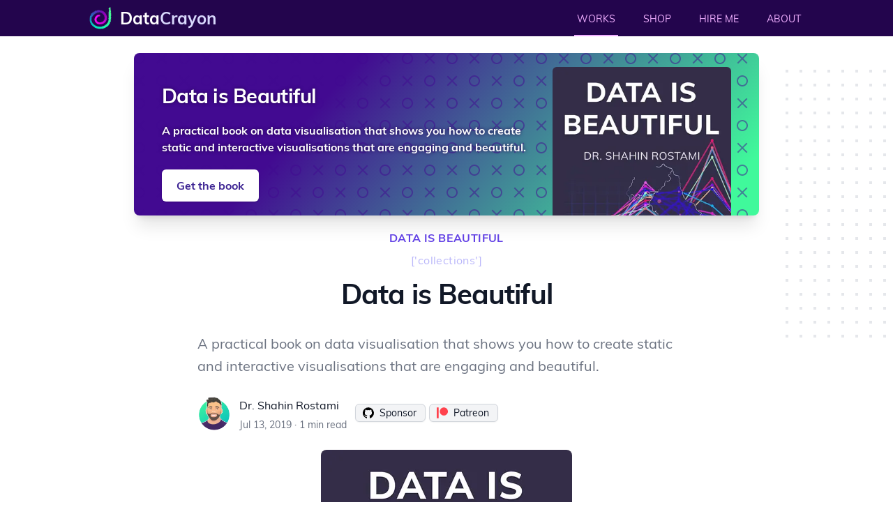

--- FILE ---
content_type: text/html
request_url: https://datacrayon.com/data-is-beautiful/
body_size: 11153
content:
<!DOCTYPE html>
<html lang="en">
<head>
    <meta name="viewport" content="width=device-width" />
    <meta charSet="utf-8" />

    

<meta name="author" content="Dr. Shahin Rostami">
<meta name="description" content="A practical book on data visualisation that shows you how to create static and interactive visualisations that are engaging and beautiful." />
<meta name="keywords" content="Collections" />

<meta property="og:title" content="Data is Beautiful | Data Crayon" />
<meta property="og:description" content="A practical book on data visualisation that shows you how to create static and interactive visualisations that are engaging and beautiful." />
<meta property="og:image" content="https://datacrayon.com/assets/images/acf95ff50ea9f8ff392089fd8cd93204.webp" />

<meta name="twitter:card" content="summary_large_image" />
<meta name="twitter:site" content="@ShahinRostami">
<meta name="twitter:creator" content="@ShahinRostami">
<meta name="twitter:image" content="https://datacrayon.com/assets/images/acf95ff50ea9f8ff392089fd8cd93204.webp">
<meta property="og:url" content="https://datacrayon.com/data-is-beautiful" />


<style>

  #carbonads {
      float: right;
      max-width: 300px;
      font-family: -apple-system, BlinkMacSystemFont, "Segoe UI", Roboto, Oxygen-Sans, Ubuntu, Cantarell, "Helvetica Neue", Helvetica, Arial, sans-serif;
  }

  #carbonads > span {
      position: relative;
      display: block;
      padding: 10px;
      border-radius: 4px;
      background-color: #fff;
      box-shadow: 0 1px 3px hsla(0, 0%, 0%, .05);
  }

  #carbonads .carbon-wrap {
      display: flex;
  }

  #carbonads .carbon-img {
      margin-right: 10px;
      line-height: 1;
  }

  #carbonads .carbon-text {
      margin-bottom: 12px;
      color: #637381;
      text-decoration: none;
      font-size: 12px;
      line-height: 1.45;
  }

  #carbonads .carbon-poweredby {
      position: absolute;
      bottom: 10px;
      left: 152px;
      color: #c5cdd0;
      text-decoration: none;
      text-transform: uppercase;
      letter-spacing: 0.5px;
      font-weight: 500;
      font-size: 8px;
      line-height: 1;
  }
</style>


    

    <link rel="stylesheet" href="/assets/css/site_style.css" />
    <link rel="stylesheet" href="/assets/css/style.css" />
    <style>
    

@font-face {
      font-display: swap;
      font-family: 'Lexend';
      font-style: normal;
      font-weight: 100 900;
      src: url(/assets/fonts/lexend.woff2) format('woff2');
}



@font-face {
    font-display: swap;
    font-family: "Muli";
    font-style: normal;
    font-weight: 700;
    src: url("/assets/fonts/Muli/Muli-Bold.woff2") format("woff2"), url("/assets/fonts/Muli/Muli-Bold.woff") format("woff"), url("/assets/fonts/Muli/Muli-Bold.ttf") format("truetype");
}

@font-face {
    font-display: swap;
    font-family: "Muli";
    font-style: italic;
    font-weight: 700;
    src: url("/assets/fonts/Muli/Muli-BoldItalic.woff2") format("woff2"), url("/assets/fonts/Muli/Muli-BoldItalic.woff") format("woff"), url("/assets/fonts/Muli/Muli-BoldItalic.ttf") format("truetype");
}



@font-face {
    font-display: swap;
    font-family: "Muli";
    font-style: italic;
    font-weight: 400;
    src: url("/assets/fonts/Muli/Muli-Italic.woff2") format("woff2"), url("/assets/fonts/Muli/Muli-Italic.woff") format("woff"), url("/assets/fonts/Muli/Muli-Italic.ttf") format("truetype");
}



@font-face {
    font-display: swap;
    font-family: "Muli";
    font-style: normal;
    font-weight: 400;
    src: url("/assets/fonts/Muli/Muli-Regular.woff2") format("woff2"), url("/assets/fonts/Muli/Muli-Regular.woff") format("woff"), url("/assets/fonts/Muli/Muli-Regular.ttf") format("truetype");
}

 

@font-face {
    font-display: swap;
    font-family: "Fira Code";
    font-style: normal;
    font-weight: 400;
    src: url("/assets/fonts/Fira/FiraCode-Regular.woff2") format("woff2"), url("/assets/fonts/Fira/FiraCode-Regular.woff") format("woff"), url("/assets/fonts/Fira/FiraCode-Regular.ttf") format("truetype");
}

@font-face {
    font-display: swap;
    font-family: "Fira Code";
    font-style: normal;
    font-weight: 700;
    src: url("/assets/fonts/Fira/FiraCode-Bold.woff2") format("woff2"), url("/assets/fonts/Fira/FiraCode-Bold.woff") format("woff"), url("/assets/fonts/Fira/FiraCode-Bold.ttf") format("truetype");
}



 @font-face {
    font-display: swap;
    font-family: "Fira Code";
    font-style: normal;
    font-weight: 600;
    src: url("/assets/fonts/Fira/FiraCode-SemiBold.woff2") format("woff2"), url("/assets/fonts/Fira/FiraCode-SemiBold.woff") format("woff"), url("/assets/fonts/Fira/FiraCode-SemiBold.ttf") format("truetype");
} 

@font-face {
    font-display: swap;
    font-family: "Fira Code";
    font-style: normal;
    font-weight: 500;
    src: url("/assets/fonts/Fira/FiraCode-Medium.woff2") format("woff2"), url("/assets/fonts/Fira/FiraCode-Medium.woff") format("woff"), url("/assets/fonts/Fira/FiraCode-Medium.ttf") format("truetype");
}






      .collection-card{
        background-image: url("data:image/svg+xml,%3Csvg width='64' height='64' viewBox='0 0 64 64' xmlns='http://www.w3.org/2000/svg'%3E%3Cpath d='M8 16c4.418 0 8-3.582 8-8s-3.582-8-8-8-8 3.582-8 8 3.582 8 8 8zm0-2c3.314 0 6-2.686 6-6s-2.686-6-6-6-6 2.686-6 6 2.686 6 6 6zm33.414-6l5.95-5.95L45.95.636 40 6.586 34.05.636 32.636 2.05 38.586 8l-5.95 5.95 1.414 1.414L40 9.414l5.95 5.95 1.414-1.414L41.414 8zM40 48c4.418 0 8-3.582 8-8s-3.582-8-8-8-8 3.582-8 8 3.582 8 8 8zm0-2c3.314 0 6-2.686 6-6s-2.686-6-6-6-6 2.686-6 6 2.686 6 6 6zM9.414 40l5.95-5.95-1.414-1.414L8 38.586l-5.95-5.95L.636 34.05 6.586 40l-5.95 5.95 1.414 1.414L8 41.414l5.95 5.95 1.414-1.414L9.414 40z' fill='%23420a91' fill-opacity='0.49' fill-rule='evenodd'/%3E%3C/svg%3E"),linear-gradient(131deg,#420a91 30%,#40f99b 93%);
      }



    </style>






    <link rel="apple-touch-icon" sizes="180x180" href="/assets/media/icon/apple-touch-icon.png">
    <link rel="icon" type="image/png" sizes="32x32" href="/assets/media/icon/favicon-32x32.png">
    <link rel="icon" type="image/png" sizes="16x16" href="/assets/media/icon/favicon-16x16.png">
    <link rel="manifest" href="/assets/media/icon/site.webmanifest">
    <link rel="shortcut icon" href="/assets/media/icon/favicon.ico">
   
    <meta name="msapplication-TileColor" content="#23054d">
    <meta name="msapplication-config" content="/assets/media/icon/browserconfig.xml">
    <meta name="theme-color" content="#23054d">


    <title>Data is Beautiful - Data Crayon</title>
    
<script>
function copiedElementNode() {
  var div = document.createElement('div');
  div.innerHTML = '<div class="copied_element absolute bottom-full left-1/2 mb-3.5 pb-1 -translate-x-1/2"><div class="relative bg-indigo-500 text-white font-mono text-[0.625rem] leading-6 font-medium px-1.5 rounded-lg" data-reach-alert="true">Copied<svg aria-hidden="true" width="16" height="6" viewBox="0 0 16 6" class="text-indigo-500 absolute top-full left-1/2 -mt-px -ml-2"><path fill-rule="evenodd" clip-rule="evenodd" d="M15 0H1V1.00366V1.00366V1.00371H1.01672C2.72058 1.0147 4.24225 2.74704 5.42685 4.72928C6.42941 6.40691 9.57154 6.4069 10.5741 4.72926C11.7587 2.74703 13.2803 1.0147 14.9841 1.00371H15V0Z" fill="currentColor"></path></svg></div></div>'.trim();

  return div.firstChild;
}

function copyCodeToClipboard(e){
  copied_element = copiedElementNode()
  let code = e.closest('.highlight').querySelector('code').textContent
  navigator.clipboard.writeText(code)

  if (e.querySelector('.copied_element')) {}
  else{
    e.appendChild(copied_element)
    setTimeout(function(){
      if (e.querySelector('.copied_element')) {
        e.removeChild(e.querySelector('.copied_element'));
      }
    }.bind(e), 2000);
  }
}
</script>

    <script async defer data-website-id="21bbc69c-df07-4f75-85ac-26c1be59cd25" src="https://a.polyra.com/main.js"></script>
</head>
<body>

    <script>
        function useTrackedPointer() { let e = [-1, -1]; return { wasMoved(t) { let n = [t.screenX, t.screenY]; return (e[0] !== n[0] || e[1] !== n[1]) && (e = n, !0) }, update(t) { e = [t.screenX, t.screenY] } } }
        window.Components = window.Components ?? {}
        window.Components['menu'] = function anonymous() {
        return function (e={open:!1}){let t=useTrackedPointer();return{init(){this.items=Array.from(this.$el.querySelectorAll('[role="menuitem"]')),this.$watch("open",(()=>{this.open&&(this.activeIndex=-1)}))},activeDescendant:null,activeIndex:null,items:null,open:e.open,focusButton(){this.$refs.button.focus()},onButtonClick(){this.open=!this.open,this.open&&this.$nextTick((()=>{this.$refs["menu-items"].focus()}))},onButtonEnter(){this.open=!this.open,this.open&&(this.activeIndex=0,this.activeDescendant=this.items[this.activeIndex].id,this.$nextTick((()=>{this.$refs["menu-items"].focus()})))},onArrowUp(){if(!this.open)return this.open=!0,this.activeIndex=this.items.length-1,void(this.activeDescendant=this.items[this.activeIndex].id);0!==this.activeIndex&&(this.activeIndex=-1===this.activeIndex?this.items.length-1:this.activeIndex-1,this.activeDescendant=this.items[this.activeIndex].id)},onArrowDown(){if(!this.open)return this.open=!0,this.activeIndex=0,void(this.activeDescendant=this.items[this.activeIndex].id);this.activeIndex!==this.items.length-1&&(this.activeIndex=this.activeIndex+1,this.activeDescendant=this.items[this.activeIndex].id)},onClickAway(e){if(this.open){const t=["[contentEditable=true]","[tabindex]","a[href]","area[href]","button:not([disabled])","iframe","input:not([disabled])","select:not([disabled])","textarea:not([disabled])"].map((e=>`${e}:not([tabindex='-1'])`)).join(",");this.open=!1,e.target.closest(t)||this.focusButton()}},onMouseEnter(e){t.update(e)},onMouseMove(e,n){t.wasMoved(e)&&(this.activeIndex=n)},onMouseLeave(e){t.wasMoved(e)&&(this.activeIndex=-1)}}};
        }()
        </script>
            

          <nav x-data="{ open: false }" class="bg-[#23054d] shadow">
            <div class="px-4 sm:px-6 lg:px-8">
            <div class="mx-auto max-w-5xl">
              <div class="flex h-[52px] justify-between">
                  <a href="https://datacrayon.com" class="flex flex-shrink-0 items-center">

                    <img class="block h-8 w-8 lg:hidden" src="/assets/media/datacrayon_logo.svg" alt="Data Crayon">
                    <img class="hidden h-8 w-8 lg:block" src="/assets/media/datacrayon_logo.svg" alt="Data Crayon">

                    <span class="ml-3 text-2xl font-extrabold text-white ">Data<span class="text-indigo-200">Crayon</span></span>
                  </a>
                  <div class="hidden sm:ml-6 sm:flex sm:space-x-8">
                    
                    


                    
                    <a href="/" class="inline-flex items-center border-b-2 border-[#f0afff] px-1 pt-1 text-sm font-medium text-[#f0afff]">WORKS</a>
                    

                    <a href="https://datacrayon.com/shop/" target="_blank"  class="inline-flex items-center border-b-2 border-transparent px-1 pt-1 text-sm font-medium text-[#f0afff] hover:border-indigo-300 hover:text-indigo-50">SHOP</a>
                    <a href="https://datacrayon.com/shop/contact/" target="_blank"  class="inline-flex items-center border-b-2 border-transparent px-1 pt-1 text-sm font-medium text-[#f0afff] hover:border-indigo-300 hover:text-indigo-50">HIRE ME</a>
                    <a href="https://shahinrostami.com" target="_blank" class="inline-flex items-center border-b-2 border-transparent px-1 pt-1 text-sm font-medium text-[#f0afff] hover:border-indigo-300 hover:text-indigo-50">ABOUT</a>
                  </div>
 
                <div class="-mr-2 flex items-center sm:hidden">
                  <button type="button" class="inline-flex items-center justify-center rounded-md p-2 text-gray-400 hover:bg-gray-100 hover:text-gray-500 focus:outline-none focus:ring-2 focus:ring-inset focus:ring-indigo-500" aria-controls="mobile-menu" @click="open = !open" aria-expanded="false" x-bind:aria-expanded="open.toString()">
                    <span class="sr-only">Open main menu</span>
                    <svg x-description="Icon when menu is closed.
        
        Heroicon name: outline/bars-3" x-state:on="Menu open" x-state:off="Menu closed" class="h-6 w-6 block" :class="{ 'hidden': open, 'block': !(open) }" xmlns="http://www.w3.org/2000/svg" fill="none" viewBox="0 0 24 24" stroke-width="1.5" stroke="currentColor" aria-hidden="true">
          <path stroke-linecap="round" stroke-linejoin="round" d="M3.75 6.75h16.5M3.75 12h16.5m-16.5 5.25h16.5"></path>
        </svg>
                    <svg x-description="Icon when menu is open.
        
        Heroicon name: outline/x-mark" x-state:on="Menu open" x-state:off="Menu closed" class="h-6 w-6 hidden" :class="{ 'block': open, 'hidden': !(open) }" xmlns="http://www.w3.org/2000/svg" fill="none" viewBox="0 0 24 24" stroke-width="1.5" stroke="currentColor" aria-hidden="true">
          <path stroke-linecap="round" stroke-linejoin="round" d="M6 18L18 6M6 6l12 12"></path>
        </svg>
                  </button>
                </div>
              </div>
            </div>
        
        </div>

            <div x-description="Mobile menu, show/hide based on menu state." class="sm:hidden" id="mobile-menu" x-show="open" style="display: none;">
              <div class="space-y-1 pt-2 pb-3">
                <a href="https://datacrayon.com" class="block border-l-4 border-[#f0afff] bg-[#23054d] py-2 pl-3 pr-4 text-base font-medium text-[#f0afff]">WORKS</a>
                <a href="https://datacrayon.com/shop/" target="_blank" class="block border-l-4 border-transparent py-2 pl-3 pr-4 text-base font-medium text-[#f0afff] hover:border-indigo-300 hover:text-indigo-50">SHOP</a>
                <a href="https://datacrayon.com/shop/contact/" target="_blank" class="block border-l-4 border-transparent py-2 pl-3 pr-4 text-base font-medium text-[#f0afff] hover:border-indigo-300 hover:text-indigo-50">CONTACT</a>
                <a href="https://shahinrostami.com" target="_blank" class="block border-l-4 border-transparent py-2 pl-3 pr-4 text-base font-medium text-[#f0afff] hover:border-indigo-300 hover:text-indigo-50">ABOUT</a>
              </div>
            </div>
          </nav>
   


    <div id="content">




<div class="relative py-6 bg-white overflow-hidden">
    <div class="hidden lg:block lg:absolute lg:inset-y-0 lg:h-full lg:w-full">
      <div class="relative h-full text-lg max-w-prose mx-auto" aria-hidden="true">
        <svg class="absolute top-12 left-full transform translate-x-32" width="404" height="384" fill="none" viewBox="0 0 404 384">
          <defs>
            <pattern id="74b3fd99-0a6f-4271-bef2-e80eeafdf357" x="0" y="0" width="20" height="20" patternUnits="userSpaceOnUse">
              <rect x="0" y="0" width="4" height="4" class="text-gray-200" fill="currentColor" />
            </pattern>
          </defs>
          <rect width="404" height="384" fill="url(#74b3fd99-0a6f-4271-bef2-e80eeafdf357)" />
        </svg>
        <svg class="absolute top-1/2 right-full transform -translate-y-1/2 -translate-x-32" width="404" height="384" fill="none" viewBox="0 0 404 384">
          <defs>
            <pattern id="f210dbf6-a58d-4871-961e-36d5016a0f49" x="0" y="0" width="20" height="20" patternUnits="userSpaceOnUse">
              <rect x="0" y="0" width="4" height="4" class="text-gray-200" fill="currentColor" />
            </pattern>
          </defs>
          <rect width="404" height="384" fill="url(#f210dbf6-a58d-4871-961e-36d5016a0f49)" />
        </svg>
        <svg class="absolute bottom-12 left-full transform translate-x-32" width="404" height="384" fill="none" viewBox="0 0 404 384">
          <defs>
            <pattern id="d3eb07ae-5182-43e6-857d-35c643af9034" x="0" y="0" width="20" height="20" patternUnits="userSpaceOnUse">
              <rect x="0" y="0" width="4" height="4" class="text-gray-200" fill="currentColor" />
            </pattern>
          </defs>
          <rect width="404" height="384" fill="url(#d3eb07ae-5182-43e6-857d-35c643af9034)" />
        </svg>
      </div>
    </div>




    <div class="relative px-4 sm:px-6 lg:px-8">


      <div class="mx-auto mb-4 max-w-4xl">
        
        <div class="collection-card relative isolate grid grid-cols-1 overflow-hidden rounded-lg shadow-xl md:grid md:grid-cols-3 md:gap-x-1">
   
   
     <div class="self-center px-10 md:pr-5 pt-10 pb-5 md:col-span-2">
       <div class="">
         
         <h2 class="[text-shadow:_0_0_5px_rgb(35_5_77_/_100%)] text-[29px] font-semibold tracking-tight text-white">
           <span class="block">Data is Beautiful</span>
         </h2>
         <p class="[text-shadow:_0_0_5px_rgb(35_5_77_/_100%)] mt-4 text-md font-semibold text-white">A practical book on data visualisation that shows you how to create static and interactive visualisations that are engaging and beautiful.</p>
   
         
         
         <a href="https://datacrayon.com/shop/product/data-is-beautiful/" target="_blank" class="mt-5 inline-flex items-center rounded-md border border-transparent bg-white px-5 py-1 md:py-2 text-base font-semibold leading-7 text-indigo-900 shadow hover:bg-indigo-50">Get the book</a>
         
         
   
       </div>
     </div>
        <div class=" md:pt-5 px-10 md:pl-0 md:pr-10 md:col-span-1">
          
          <div class="rounded-t-md md:h-full h-72 bg-no-repeat bg-top bg-cover" style="background-image: url(/assets/images/acf95ff50ea9f8ff392089fd8cd93204.webp)"></div>
          
        </div>
   </div>
   

  

      </div>

      <div class="metadata text-lg max-w-prose mx-auto">

        <h1>
          <span class="block text-base text-center text-indigo-600 font-semibold tracking-wide uppercase"><a href="/data-is-beautiful">data is beautiful</a></span>
          
          
          <span class="block text-base text-center text-indigo-300 font-medium tracking-wide lowercase">['Collections']</span>
          
          
          <span class="mt-2 block text-3xl text-center leading-8 font-extrabold tracking-tight text-gray-900 sm:text-4xl">Data is Beautiful</span>
        </h1>
        <p class="mt-8 text-xl text-gray-500 leading-8">A practical book on data visualisation that shows you how to create static and interactive visualisations that are engaging and beautiful. </p>

        <div class="mt-6 flex items-center flex-wrap">
          <div class="flex-shrink-0">
            <a href="https://shahinrostami.com">
              <span class="sr-only">Dr. Shahin Rostami</span>
              <img class="h-12 w-12 rounded-full" src="/assets/media/profile-small.webp" alt="Dr Shahin Rostami avatar">
            </a>
          </div>
          <div class="ml-3">
            <p class="text-base font-medium text-gray-900">
              <a href="https://shahinrostami.com" class="hover:underline"> Dr. Shahin Rostami </a>
            </p>
            <div class="flex space-x-1 text-sm text-gray-500">
              <time datetime="2019-07-13"> Jul 13, 2019</time>
              <span aria-hidden="true"> &middot; </span>
              <span> 1 min read </span>
            </div>
          </div>
          <div class="ml-3">
            
            <a href="https://github.com/sponsors/shahinrostami" class="inline-flex items-center rounded-md border border-transparent bg-gray-100 px-3 py-1 text-sm font-medium leading-4 text-gray-900 border-b border-gray-300 shadow-sm hover:border-black focus:outline-none focus:ring-2 focus:ring-indigo-500 focus:ring-offset-2">
              <svg class="-ml-0.5 mr-2 h-4 w-4" xmlns="http://www.w3.org/2000/svg" viewBox="0 0 32.58 31.77" fill="rgb(35, 30, 27);" aria-hidden="true">
                    <path d="M16.29,0a16.29,16.29,0,0,0-5.15,31.75c.82.15,1.11-.36,1.11-.79s0-1.41,0-2.77C7.7,29.18,6.74,26,6.74,26a4.36,4.36,0,0,0-1.81-2.39c-1.47-1,.12-1,.12-1a3.43,3.43,0,0,1,2.49,1.68,3.48,3.48,0,0,0,4.74,1.36,3.46,3.46,0,0,1,1-2.18c-3.62-.41-7.42-1.81-7.42-8a6.3,6.3,0,0,1,1.67-4.37,5.94,5.94,0,0,1,.16-4.31s1.37-.44,4.48,1.67a15.41,15.41,0,0,1,8.16,0c3.11-2.11,4.47-1.67,4.47-1.67A5.91,5.91,0,0,1,25,11.07a6.3,6.3,0,0,1,1.67,4.37c0,6.26-3.81,7.63-7.44,8a3.85,3.85,0,0,1,1.11,3c0,2.18,0,3.94,0,4.47s.29.94,1.12.78A16.29,16.29,0,0,0,16.29,0Z"></path>
              </svg>Sponsor</a>


          <a href="https://www.patreon.com/bePatron?u=6725150" class="inline-flex items-center rounded-md border border-transparent bg-gray-100 px-3 py-1 text-sm font-medium leading-4 text-gray-900 border-b border-gray-300 shadow-sm hover:border-black focus:outline-none focus:ring-2 focus:ring-indigo-500 focus:ring-offset-2">
         
            <svg class="-ml-0.5 mr-2 h-4 w-4" xmlns="http://www.w3.org/2000/svg" viewBox="0 -4.5 256 256" fill="currentColor" aria-hidden="true">
              <g>
                <path d="M45.1355837,0 L45.1355837,246.35001 L0,246.35001 L0,0 L45.1355837,0 Z M163.657111,0 C214.65668,0 256,41.3433196 256,92.3428889 C256,143.342458 214.65668,184.685778 163.657111,184.685778 C112.657542,184.685778 71.3142222,143.342458 71.3142222,92.3428889 C71.3142222,41.3433196 112.657542,0 163.657111,0 Z" fill="#FF424D">
                  </path></g></svg>Patreon</a>









          </div>
        </div>






      </div>
      
      <div class="mx-auto mt-6  max-w-[760px] ">
        <img class="rounded-lg mx-auto" src="/assets/images/acf95ff50ea9f8ff392089fd8cd93204.webp" width="360" height="509" alt="Data is Beautiful">
    </div>


    


    <div id="article" class="mt-6 prose prose-indigo max-w-[760px] prose-lg prose-neutral mx-auto">


      





      

 
  </nav>







    
      

      
      
      
        
          




<div><p>A practical book on data visualisation that shows you how to create static and interactive visualisations that are engaging and beautiful.</p>


<ul>
<li>Available for Early Access during active development,</li>
<li>Discounted Price that will grow as the book does,</li>
<li>Code examples primarily in Python,</li>
<li>Python Notebooks for each Section,</li>
<li>Supplementary Video Tutorials,</li>
<li>Format: PDF download,</li>
<li>Unlimited downloads and access to updates.</li>
</ul>


<p>Get it now to enhance your work in Python, Data Science, Data Analysis, and Machine Learning.</p>


</div>

        
      
      <div></div>


      <h2 id="comments">Comments</h2>
      <style>
      .isso-text-wrapper svg {
        display: inline !important;
        vertical-align: initial !important;
      }
      </style>
      <script data-isso="//comments.polyra.com/" src="//comments.polyra.com/js/embed.min.js"></script>
      <section id="isso-thread" data-title="Data is Beautiful" data-isso-id="https://datacrayon.com/data-is-beautiful">
          <noscript>Javascript needs to be activated to view comments.</noscript>
      </section>


    </div>



    <div class="relative max-w-5xl mx-auto">
      
      <div class="mt-6 grid grid-cols-1 gap-x-5 gap-y-3 md:grid-cols-2">
      
      <div class="relative flex items-center space-x-0 overflow-hidden rounded-lg border border-gray-300 bg-white shadow-sm focus-within:ring-2 focus-within:ring-indigo-500 focus-within:ring-offset-2 hover:border-gray-400">
        <div class="flex-shrink-0">
          <img class="h-28 w-28 object-cover" src="/assets/images/04aee7e7a5ca7bb96f46144e0f788863.webp" alt="Preface" />
        </div>
        <div class="min-w-0 flex-1 px-4 ">
          <a href="/data-is-beautiful/preface/" class="focus:outline-none">
            <span class="absolute inset-0" aria-hidden="true"></span>
            <p class="font-semibold text-gray-900">Preface</p>
            <p class="truncate text-sm text-gray-500">4 min read</p>
          </a>
        </div>
      </div>
      
      <div class="relative flex items-center space-x-0 overflow-hidden rounded-lg border border-gray-300 bg-white shadow-sm focus-within:ring-2 focus-within:ring-indigo-500 focus-within:ring-offset-2 hover:border-gray-400">
        <div class="flex-shrink-0">
          <img class="h-28 w-28 object-cover" src="/assets/images/7f9243aa28f14888547026a16491692c.png" alt="Software Setup" />
        </div>
        <div class="min-w-0 flex-1 px-4 ">
          <a href="/data-is-beautiful/software-setup/" class="focus:outline-none">
            <span class="absolute inset-0" aria-hidden="true"></span>
            <p class="font-semibold text-gray-900">Software Setup</p>
            <p class="truncate text-sm text-gray-500">11 min read</p>
          </a>
        </div>
      </div>
      
      <div class="relative flex items-center space-x-0 overflow-hidden rounded-lg border border-gray-300 bg-white shadow-sm focus-within:ring-2 focus-within:ring-indigo-500 focus-within:ring-offset-2 hover:border-gray-400">
        <div class="flex-shrink-0">
          <img class="h-28 w-28 object-cover" src="/assets/media/feature.jpg" alt="API Requests and JSON Data" />
        </div>
        <div class="min-w-0 flex-1 px-4 ">
          <a href="/data-is-beautiful/api-requests-and-json-data/" class="focus:outline-none">
            <span class="absolute inset-0" aria-hidden="true"></span>
            <p class="font-semibold text-gray-900">API Requests and JSON Data</p>
            <p class="truncate text-sm text-gray-500">1 min read</p>
          </a>
        </div>
      </div>
      
      <div class="relative flex items-center space-x-0 overflow-hidden rounded-lg border border-gray-300 bg-white shadow-sm focus-within:ring-2 focus-within:ring-indigo-500 focus-within:ring-offset-2 hover:border-gray-400">
        <div class="flex-shrink-0">
          <img class="h-28 w-28 object-cover" src="/assets/images/a90299f4d198f54848a4c599fca827cc.webp" alt="Coronavirus Time Series Map Animation" />
        </div>
        <div class="min-w-0 flex-1 px-4 ">
          <a href="/data-is-beautiful/coronavirus-time-series-map-animation/" class="focus:outline-none">
            <span class="absolute inset-0" aria-hidden="true"></span>
            <p class="font-semibold text-gray-900">Coronavirus Time Series Map Animation</p>
            <p class="truncate text-sm text-gray-500">10 min read</p>
          </a>
        </div>
      </div>
      
      <div class="relative flex items-center space-x-0 overflow-hidden rounded-lg border border-gray-300 bg-white shadow-sm focus-within:ring-2 focus-within:ring-indigo-500 focus-within:ring-offset-2 hover:border-gray-400">
        <div class="flex-shrink-0">
          <img class="h-28 w-28 object-cover" src="/assets/images/c2b3152bd155707ce7fe7c84fac693b4.webp" alt="Coronavirus Time Series Line and Bar Chart" />
        </div>
        <div class="min-w-0 flex-1 px-4 ">
          <a href="/data-is-beautiful/coronavirus-time-series-line-and-bar-chart/" class="focus:outline-none">
            <span class="absolute inset-0" aria-hidden="true"></span>
            <p class="font-semibold text-gray-900">Coronavirus Time Series Line and Bar Chart</p>
            <p class="truncate text-sm text-gray-500">3 min read</p>
          </a>
        </div>
      </div>
      
      <div class="relative flex items-center space-x-0 overflow-hidden rounded-lg border border-gray-300 bg-white shadow-sm focus-within:ring-2 focus-within:ring-indigo-500 focus-within:ring-offset-2 hover:border-gray-400">
        <div class="flex-shrink-0">
          <img class="h-28 w-28 object-cover" src="/assets/images/add5af2d903e661d60d4c0c2740f9f06.webp" alt="Confirmed Cases of Coronavirus in England with Scattergeo" />
        </div>
        <div class="min-w-0 flex-1 px-4 ">
          <a href="/data-is-beautiful/confirmed-cases-of-coronavirus-in-england-scattergeo/" class="focus:outline-none">
            <span class="absolute inset-0" aria-hidden="true"></span>
            <p class="font-semibold text-gray-900">Confirmed Cases of Coronavirus in England with Scattergeo</p>
            <p class="truncate text-sm text-gray-500">6 min read</p>
          </a>
        </div>
      </div>
      
      <div class="relative flex items-center space-x-0 overflow-hidden rounded-lg border border-gray-300 bg-white shadow-sm focus-within:ring-2 focus-within:ring-indigo-500 focus-within:ring-offset-2 hover:border-gray-400">
        <div class="flex-shrink-0">
          <img class="h-28 w-28 object-cover" src="/assets/images/f60467c6aeba6fb6cfc3dfa19ed1cdd5.webp" alt="Interactive Chord Diagrams" />
        </div>
        <div class="min-w-0 flex-1 px-4 ">
          <a href="/data-is-beautiful/chord-diagrams/" class="focus:outline-none">
            <span class="absolute inset-0" aria-hidden="true"></span>
            <p class="font-semibold text-gray-900">Interactive Chord Diagrams</p>
            <p class="truncate text-sm text-gray-500">6 min read</p>
          </a>
        </div>
      </div>
      
      <div class="relative flex items-center space-x-0 overflow-hidden rounded-lg border border-gray-300 bg-white shadow-sm focus-within:ring-2 focus-within:ring-indigo-500 focus-within:ring-offset-2 hover:border-gray-400">
        <div class="flex-shrink-0">
          <img class="h-28 w-28 object-cover" src="/assets/images/78c61b9ca46c502f49af18427dc08a1c.webp" alt="Co-occurrence of Pokemon Types (Gen 1-6) with Chord Diagrams" />
        </div>
        <div class="min-w-0 flex-1 px-4 ">
          <a href="/data-is-beautiful/co-occurrence-of-pokemon-types-gen-6-with-chord-diagrams/" class="focus:outline-none">
            <span class="absolute inset-0" aria-hidden="true"></span>
            <p class="font-semibold text-gray-900">Co-occurrence of Pokemon Types (Gen 1-6) with Chord Diagrams</p>
            <p class="truncate text-sm text-gray-500">4 min read</p>
          </a>
        </div>
      </div>
      
      <div class="relative flex items-center space-x-0 overflow-hidden rounded-lg border border-gray-300 bg-white shadow-sm focus-within:ring-2 focus-within:ring-indigo-500 focus-within:ring-offset-2 hover:border-gray-400">
        <div class="flex-shrink-0">
          <img class="h-28 w-28 object-cover" src="/assets/images/2074ac956c0b50fc25c79f4e1d1129e6.webp" alt="Occurrence and Co-occurrence of Pokemon Types with Chord Diagrams" />
        </div>
        <div class="min-w-0 flex-1 px-4 ">
          <a href="/data-is-beautiful/occurrence-and-co-occurrence-of-pokemon-types-with-chord-diagrams/" class="focus:outline-none">
            <span class="absolute inset-0" aria-hidden="true"></span>
            <p class="font-semibold text-gray-900">Occurrence and Co-occurrence of Pokemon Types with Chord Diagrams</p>
            <p class="truncate text-sm text-gray-500">5 min read</p>
          </a>
        </div>
      </div>
      
      <div class="relative flex items-center space-x-0 overflow-hidden rounded-lg border border-gray-300 bg-white shadow-sm focus-within:ring-2 focus-within:ring-indigo-500 focus-within:ring-offset-2 hover:border-gray-400">
        <div class="flex-shrink-0">
          <img class="h-28 w-28 object-cover" src="/assets/images/ef6032911434cedfecf55bee1f602aa1.webp" alt="Co-occurrence of Pokemon Types (Gen 1-8) with Chord Diagrams" />
        </div>
        <div class="min-w-0 flex-1 px-4 ">
          <a href="/data-is-beautiful/co-occurrence-of-pokemon-types-gen-8-with-chord-diagrams/" class="focus:outline-none">
            <span class="absolute inset-0" aria-hidden="true"></span>
            <p class="font-semibold text-gray-900">Co-occurrence of Pokemon Types (Gen 1-8) with Chord Diagrams</p>
            <p class="truncate text-sm text-gray-500">6 min read</p>
          </a>
        </div>
      </div>
      
      <div class="relative flex items-center space-x-0 overflow-hidden rounded-lg border border-gray-300 bg-white shadow-sm focus-within:ring-2 focus-within:ring-indigo-500 focus-within:ring-offset-2 hover:border-gray-400">
        <div class="flex-shrink-0">
          <img class="h-28 w-28 object-cover" src="/assets/images/d828b945306d139e2e2f33594bdf0d2c.webp" alt="Co-occurrence of Movie Genres with Chord Diagrams" />
        </div>
        <div class="min-w-0 flex-1 px-4 ">
          <a href="/data-is-beautiful/co-occurrence-of-movie-genres-with-chord-diagrams/" class="focus:outline-none">
            <span class="absolute inset-0" aria-hidden="true"></span>
            <p class="font-semibold text-gray-900">Co-occurrence of Movie Genres with Chord Diagrams</p>
            <p class="truncate text-sm text-gray-500">5 min read</p>
          </a>
        </div>
      </div>
      
      <div class="relative flex items-center space-x-0 overflow-hidden rounded-lg border border-gray-300 bg-white shadow-sm focus-within:ring-2 focus-within:ring-indigo-500 focus-within:ring-offset-2 hover:border-gray-400">
        <div class="flex-shrink-0">
          <img class="h-28 w-28 object-cover" src="/assets/images/2e9b11103ca394a36c0f73bfffb11451.webp" alt="Co-occurrence of Anime Genres with Chord Diagrams" />
        </div>
        <div class="min-w-0 flex-1 px-4 ">
          <a href="/data-is-beautiful/co-occurrence-of-anime-genres-with-chord-diagrams/" class="focus:outline-none">
            <span class="absolute inset-0" aria-hidden="true"></span>
            <p class="font-semibold text-gray-900">Co-occurrence of Anime Genres with Chord Diagrams</p>
            <p class="truncate text-sm text-gray-500">5 min read</p>
          </a>
        </div>
      </div>
      
      <div class="relative flex items-center space-x-0 overflow-hidden rounded-lg border border-gray-300 bg-white shadow-sm focus-within:ring-2 focus-within:ring-indigo-500 focus-within:ring-offset-2 hover:border-gray-400">
        <div class="flex-shrink-0">
          <img class="h-28 w-28 object-cover" src="/assets/images/98f1f536b5ecccbe91d09baf63d8fbb3.webp" alt="Olympic Weightlifting Medals with Stacked Bar Charts" />
        </div>
        <div class="min-w-0 flex-1 px-4 ">
          <a href="/data-is-beautiful/olympic-weightlifting-medals-with-stacked-bar-charts/" class="focus:outline-none">
            <span class="absolute inset-0" aria-hidden="true"></span>
            <p class="font-semibold text-gray-900">Olympic Weightlifting Medals with Stacked Bar Charts</p>
            <p class="truncate text-sm text-gray-500">9 min read</p>
          </a>
        </div>
      </div>
      
      <div class="relative flex items-center space-x-0 overflow-hidden rounded-lg border border-gray-300 bg-white shadow-sm focus-within:ring-2 focus-within:ring-indigo-500 focus-within:ring-offset-2 hover:border-gray-400">
        <div class="flex-shrink-0">
          <img class="h-28 w-28 object-cover" src="/assets/images/9f90a1317bb1cd8bc530fdb738f2f31a.webp" alt="Arabica Coffee Beans - Origin and Variety" />
        </div>
        <div class="min-w-0 flex-1 px-4 ">
          <a href="/data-is-beautiful/arabica-coffee-beans-origin-and-variety/" class="focus:outline-none">
            <span class="absolute inset-0" aria-hidden="true"></span>
            <p class="font-semibold text-gray-900">Arabica Coffee Beans - Origin and Variety</p>
            <p class="truncate text-sm text-gray-500">9 min read</p>
          </a>
        </div>
      </div>
      
      <div class="relative flex items-center space-x-0 overflow-hidden rounded-lg border border-gray-300 bg-white shadow-sm focus-within:ring-2 focus-within:ring-indigo-500 focus-within:ring-offset-2 hover:border-gray-400">
        <div class="flex-shrink-0">
          <img class="h-28 w-28 object-cover" src="/assets/images/19ecdd6b2d73054a0a01dc5b97bfef07.webp" alt="Advanced Features For Chord Diagrams" />
        </div>
        <div class="min-w-0 flex-1 px-4 ">
          <a href="/data-is-beautiful/advanced-features-for-chord-diagrams/" class="focus:outline-none">
            <span class="absolute inset-0" aria-hidden="true"></span>
            <p class="font-semibold text-gray-900">Advanced Features For Chord Diagrams</p>
            <p class="truncate text-sm text-gray-500">16 min read</p>
          </a>
        </div>
      </div>
      
      <div class="relative flex items-center space-x-0 overflow-hidden rounded-lg border border-gray-300 bg-white shadow-sm focus-within:ring-2 focus-within:ring-indigo-500 focus-within:ring-offset-2 hover:border-gray-400">
        <div class="flex-shrink-0">
          <img class="h-28 w-28 object-cover" src="/assets/images/6f74fe92318d221dcbde13cf9968a1e1.webp" alt="CVSS Exploratory Data Analysis" />
        </div>
        <div class="min-w-0 flex-1 px-4 ">
          <a href="/data-is-beautiful/cvss-exploratory-data-analysis/" class="focus:outline-none">
            <span class="absolute inset-0" aria-hidden="true"></span>
            <p class="font-semibold text-gray-900">CVSS Exploratory Data Analysis</p>
            <p class="truncate text-sm text-gray-500">4 min read</p>
          </a>
        </div>
      </div>
      
      <div class="relative flex items-center space-x-0 overflow-hidden rounded-lg border border-gray-300 bg-white shadow-sm focus-within:ring-2 focus-within:ring-indigo-500 focus-within:ring-offset-2 hover:border-gray-400">
        <div class="flex-shrink-0">
          <img class="h-28 w-28 object-cover" src="/assets/images/5125347258005d330c12eb29d9ef81ce.jpg" alt="Creating a Dataset by Web Scraping" />
        </div>
        <div class="min-w-0 flex-1 px-4 ">
          <a href="/data-is-beautiful/creating-a-dataset/" class="focus:outline-none">
            <span class="absolute inset-0" aria-hidden="true"></span>
            <p class="font-semibold text-gray-900">Creating a Dataset by Web Scraping</p>
            <p class="truncate text-sm text-gray-500">15 min read</p>
          </a>
        </div>
      </div>
      
      <div class="relative flex items-center space-x-0 overflow-hidden rounded-lg border border-gray-300 bg-white shadow-sm focus-within:ring-2 focus-within:ring-indigo-500 focus-within:ring-offset-2 hover:border-gray-400">
        <div class="flex-shrink-0">
          <img class="h-28 w-28 object-cover" src="/assets/images/d0545ffaba083a1515516f323edf789a.jpg" alt="Generating Background Colours" />
        </div>
        <div class="min-w-0 flex-1 px-4 ">
          <a href="/data-is-beautiful/generating-background-colours/" class="focus:outline-none">
            <span class="absolute inset-0" aria-hidden="true"></span>
            <p class="font-semibold text-gray-900">Generating Background Colours</p>
            <p class="truncate text-sm text-gray-500">7 min read</p>
          </a>
        </div>
      </div>
      
      <div class="relative flex items-center space-x-0 overflow-hidden rounded-lg border border-gray-300 bg-white shadow-sm focus-within:ring-2 focus-within:ring-indigo-500 focus-within:ring-offset-2 hover:border-gray-400">
        <div class="flex-shrink-0">
          <img class="h-28 w-28 object-cover" src="/assets/images/d61c42edcd109c31a406c637a00bffc8.webp" alt="DataFrame to Samples Dict" />
        </div>
        <div class="min-w-0 flex-1 px-4 ">
          <a href="/data-is-beautiful/dataframe-to-samples-dict/" class="focus:outline-none">
            <span class="absolute inset-0" aria-hidden="true"></span>
            <p class="font-semibold text-gray-900">DataFrame to Samples Dict</p>
            <p class="truncate text-sm text-gray-500">5 min read</p>
          </a>
        </div>
      </div>
      
      </div>
    </div>

      



    
    

    

    


  



<div class="mx-auto max-w-7xl py-16 px-6 lg:px-8">
      <div class="collection-card  relative isolate overflow-hidden rounded-lg bg-gray-900 shadow-xl lg:grid lg:grid-cols-2 lg:gap-4">

          <svg xmlns="http://www.w3.org/2000/svg" viewBox="0 0 1024 1024" class="absolute top-1/2 left-1/2 -z-10 h-[64rem] w-[64rem] -translate-y-1/2 sm:left-full sm:-ml-80 lg:left-1/2 lg:ml-0 lg:translate-y-0 lg:-translate-x-1/2" aria-hidden="true">
            <circle cx="512" cy="512" r="512" fill="url(#759c1415-0410-454c-8f7c-9a820de03641)" fill-opacity="0.7" />
            <defs>
              <radialGradient id="759c1415-0410-454c-8f7c-9a820de03641" cx="0" cy="0" r="1" gradientUnits="userSpaceOnUse" gradientTransform="translate(512 512) rotate(90) scale(512)">
                <stop stop-color="#7775D6"></stop>
                <stop offset="1" stop-color="#E935C1" stop-opacity="0"></stop>
              </radialGradient>
            </defs>
          </svg>

        <div class="px-6 pt-10 pb-12 sm:px-16 sm:pt-16 lg:py-16 lg:pr-0 xl:py-20 xl:px-20">
          <div class="lg:self-center">
            <h2 class="text-xl font-bold tracking-tight text-white sm:text-1xl">
              <span class="block">From the collection</span>
            </h2>
            <h2 class="text-3xl font-bold tracking-tight text-white sm:text-4xl">
              <span class="block">Data is Beautiful</span>
            </h2>
            <p class="mt-4 text-lg leading-8 text-indigo-200">A practical book on data visualisation that shows you how to create static and interactive visualisations that are engaging and beautiful.</p>
            


            
            <div class="mt-8">
            <a href="https://datacrayon.com/shop/product/data-is-beautiful/"  target="_blank" class="inline-flex items-center rounded-md border border-transparent bg-white px-5 py-3 text-base font-semibold leading-7 text-indigo-900 shadow hover:bg-indigo-50">Get the book</a>

            
            <h2 class="mt-4 text-xl font-bold tracking-tight text-white sm:text-1xl">
              <span class="block">ISBN</span>
            </h2>
            <p class="mt-1 text-lg leading-6 text-indigo-200">978-1-915907-15-8</p>
            

            
            <h2 class="mt-4 text-xl font-bold tracking-tight text-white sm:text-1xl">
              <span class="block">Cite</span>
            </h2>
            <p class="mt-1 text-lg leading-6 text-indigo-200">Rostami, S. (2021). Data Is Beautiful. Polyra Publishing.</p>
            
            </div>

            
          </div>
        </div>


          <div class=" lg:pt-5 pl-10 lg:pl-0 lg:col-span-1">
          
          <div class="rounded-tl-md lg:h-full h-72 bg-no-repeat bg-left-top  bg-cover" style="background-image: url(/assets/images/acf95ff50ea9f8ff392089fd8cd93204.webp)"></div>
          
        </div>



      </div>
    </div>






    </div>


    </div>
  </div>
  
  </div>
    <div id="footer">
      <div>
        <div class="mx-auto">
          <div class="relative isolate overflow-hidden bg-[#23054d] px-6 py-24 shadow-2xl sm:px-24 xl:py-32">
            <h2 class="mx-auto max-w-2xl text-center text-3xl font-bold tracking-tight text-white sm:text-4xl">Stay up to date</h2>
            <p class="mx-auto mt-2 max-w-xl text-center text-lg leading-8 text-gray-300">Get notified of new publications</p>
            <form method="post" action="https://newsletter.polyra.com/subscription/form" class="mx-auto mt-10 flex max-w-md gap-x-4">
              <label for="email-address" class="sr-only">Email address</label>
              <input id="email-address" name="email" type="email" autocomplete="email" required class="min-w-0 flex-auto rounded-md border-0 bg-white/5 px-3.5 py-2 text-white shadow-sm ring-1 ring-inset ring-white/10 focus:ring-2 focus:ring-inset focus:ring-white sm:text-sm sm:leading-6" placeholder="Enter your email">
              <input id="8797d" class="hidden" type="checkbox" name="l" checked value="8797db03-e88b-4387-948e-d612e278f149" />
              <button type="submit" class="flex-none rounded-md bg-white py-2.5 px-3.5 text-sm font-semibold text-gray-900 shadow-sm hover:bg-gray-100 focus-visible:outline focus-visible:outline-2 focus-visible:outline-offset-2 focus-visible:outline-white">Subscribe</button>
            </form>
            <svg viewBox="0 0 1024 1024" class="absolute top-1/2 left-1/2 -z-10 h-[64rem] w-[64rem] -translate-x-1/2" aria-hidden="true">
              <circle cx="512" cy="512" r="512" fill="url(#759c1415-0410-454c-8f7c-9a820de03641)" fill-opacity="0.7" />
              <defs>
                <radialGradient id="759c1415-0410-454c-8f7c-9a820de03641" cx="0" cy="0" r="1" gradientUnits="userSpaceOnUse" gradientTransform="translate(512 512) rotate(90) scale(512)">
                  <stop stop-color="#7775D6" />
                  <stop offset="1" stop-color="#E935C1" stop-opacity="0" />
                </radialGradient>
              </defs>
            </svg>
          </div>
        </div>
      </div>
        
        


        <footer class="">
          <div class="mx-auto max-w-7xl overflow-hidden py-20 px-6 sm:py-24 lg:px-8">
            <nav class="-mb-6 columns-2 sm:flex sm:justify-center sm:space-x-12" aria-label="Footer">
              <div class="pb-6">
                <a href="#" class="text-sm leading-6 text-gray-600 hover:text-gray-900">Works</a>
              </div>
        
              <div class="pb-6">
                <a target="_blank" href="https://datacrayon.com/shop/" class="text-sm leading-6 text-gray-600 hover:text-gray-900">Shop</a>
              </div>
        
              <div class="pb-6">
                <a target="_blank" href="https://datacrayon.com/shop/contact/" class="text-sm leading-6 text-gray-600 hover:text-gray-900">Hire me</a>
              </div>
        
              <div class="pb-6">
                <a target="_blank" href="https://plotapi.com" class="text-sm leading-6 text-gray-600 hover:text-gray-900">PlotAPI</a>
              </div>
        

              <div class="pb-6">
                <a target="_blank" href="https://polyra.com/projects/" class="text-sm leading-6 text-gray-600 hover:text-gray-900">Partners</a>
              </div>
            </nav>
            <div class="mt-10 flex justify-center space-x-10">

              <a href="https://twitter.com/ShahinRostami" class="text-gray-400 hover:text-gray-500">
                <span class="sr-only">Twitter</span>
                <svg class="h-6 w-6" fill="currentColor" viewBox="0 0 24 24" aria-hidden="true">
                  <path d="M8.29 20.251c7.547 0 11.675-6.253 11.675-11.675 0-.178 0-.355-.012-.53A8.348 8.348 0 0022 5.92a8.19 8.19 0 01-2.357.646 4.118 4.118 0 001.804-2.27 8.224 8.224 0 01-2.605.996 4.107 4.107 0 00-6.993 3.743 11.65 11.65 0 01-8.457-4.287 4.106 4.106 0 001.27 5.477A4.072 4.072 0 012.8 9.713v.052a4.105 4.105 0 003.292 4.022 4.095 4.095 0 01-1.853.07 4.108 4.108 0 003.834 2.85A8.233 8.233 0 012 18.407a11.616 11.616 0 006.29 1.84" />
                </svg>
              </a>
        
              <a target="_blank" href="https://github.com/shahinrostami" class="text-gray-400 hover:text-gray-500">
                <span class="sr-only">GitHub</span>
                <svg class="h-6 w-6" fill="currentColor" viewBox="0 0 24 24" aria-hidden="true">
                  <path fill-rule="evenodd" d="M12 2C6.477 2 2 6.484 2 12.017c0 4.425 2.865 8.18 6.839 9.504.5.092.682-.217.682-.483 0-.237-.008-.868-.013-1.703-2.782.605-3.369-1.343-3.369-1.343-.454-1.158-1.11-1.466-1.11-1.466-.908-.62.069-.608.069-.608 1.003.07 1.531 1.032 1.531 1.032.892 1.53 2.341 1.088 2.91.832.092-.647.35-1.088.636-1.338-2.22-.253-4.555-1.113-4.555-4.951 0-1.093.39-1.988 1.029-2.688-.103-.253-.446-1.272.098-2.65 0 0 .84-.27 2.75 1.026A9.564 9.564 0 0112 6.844c.85.004 1.705.115 2.504.337 1.909-1.296 2.747-1.027 2.747-1.027.546 1.379.202 2.398.1 2.651.64.7 1.028 1.595 1.028 2.688 0 3.848-2.339 4.695-4.566 4.943.359.309.678.92.678 1.855 0 1.338-.012 2.419-.012 2.747 0 .268.18.58.688.482A10.019 10.019 0 0022 12.017C22 6.484 17.522 2 12 2z" clip-rule="evenodd" />
                </svg>
              </a>
        
              <a target="_blank" href="https://www.youtube.com/ShahinRostami" class="text-gray-400 hover:text-gray-500">
                <span class="sr-only">YouTube</span>
                <svg class="h-6 w-6" fill="currentColor" viewBox="0 0 24 24" aria-hidden="true">
                  <path fill-rule="evenodd" d="M19.812 5.418c.861.23 1.538.907 1.768 1.768C21.998 8.746 22 12 22 12s0 3.255-.418 4.814a2.504 2.504 0 0 1-1.768 1.768c-1.56.419-7.814.419-7.814.419s-6.255 0-7.814-.419a2.505 2.505 0 0 1-1.768-1.768C2 15.255 2 12 2 12s0-3.255.417-4.814a2.507 2.507 0 0 1 1.768-1.768C5.744 5 11.998 5 11.998 5s6.255 0 7.814.418ZM15.194 12 10 15V9l5.194 3Z" clip-rule="evenodd" />
                </svg>
              </a>

              <a target="_blank" href="https://www.linkedin.com/in/shahinrostami/" class="text-gray-400 hover:text-gray-500">
                <span class="sr-only">LinkedIn</span>
                <svg xmlns="http://www.w3.org/2000/svg" class="h-6 w-6" fill="currentColor" viewBox="0 0 24 24" viewBox="0 0 24 24"><path d="M12 0c-6.627 0-12 5.373-12 12s5.373 12 12 12 12-5.373 12-12-5.373-12-12-12zm-2 16h-2v-6h2v6zm-1-6.891c-.607 0-1.1-.496-1.1-1.109 0-.612.492-1.109 1.1-1.109s1.1.497 1.1 1.109c0 .613-.493 1.109-1.1 1.109zm8 6.891h-1.998v-2.861c0-1.881-2.002-1.722-2.002 0v2.861h-2v-6h2v1.093c.872-1.616 4-1.736 4 1.548v3.359z"></path></svg>
              </a>

              <a target="_blank" href="https://www.facebook.com/drshahinrostami/" class="text-gray-400 hover:text-gray-500">
                <span class="sr-only">Facebook</span>
                <svg class="h-6 w-6" fill="currentColor" viewBox="0 0 24 24" aria-hidden="true">
                  <path fill-rule="evenodd" d="M22 12c0-5.523-4.477-10-10-10S2 6.477 2 12c0 4.991 3.657 9.128 8.438 9.878v-6.987h-2.54V12h2.54V9.797c0-2.506 1.492-3.89 3.777-3.89 1.094 0 2.238.195 2.238.195v2.46h-1.26c-1.243 0-1.63.771-1.63 1.562V12h2.773l-.443 2.89h-2.33v6.988C18.343 21.128 22 16.991 22 12z" clip-rule="evenodd" />
                </svg>
              </a>
        
              <a target="_blank" href="https://instagram.com/drshahinrostami" class="text-gray-400 hover:text-gray-500">
                <span class="sr-only">Instagram</span>
                <svg class="h-6 w-6" fill="currentColor" viewBox="0 0 24 24" aria-hidden="true">
                  <path fill-rule="evenodd" d="M12.315 2c2.43 0 2.784.013 3.808.06 1.064.049 1.791.218 2.427.465a4.902 4.902 0 011.772 1.153 4.902 4.902 0 011.153 1.772c.247.636.416 1.363.465 2.427.048 1.067.06 1.407.06 4.123v.08c0 2.643-.012 2.987-.06 4.043-.049 1.064-.218 1.791-.465 2.427a4.902 4.902 0 01-1.153 1.772 4.902 4.902 0 01-1.772 1.153c-.636.247-1.363.416-2.427.465-1.067.048-1.407.06-4.123.06h-.08c-2.643 0-2.987-.012-4.043-.06-1.064-.049-1.791-.218-2.427-.465a4.902 4.902 0 01-1.772-1.153 4.902 4.902 0 01-1.153-1.772c-.247-.636-.416-1.363-.465-2.427-.047-1.024-.06-1.379-.06-3.808v-.63c0-2.43.013-2.784.06-3.808.049-1.064.218-1.791.465-2.427a4.902 4.902 0 011.153-1.772A4.902 4.902 0 015.45 2.525c.636-.247 1.363-.416 2.427-.465C8.901 2.013 9.256 2 11.685 2h.63zm-.081 1.802h-.468c-2.456 0-2.784.011-3.807.058-.975.045-1.504.207-1.857.344-.467.182-.8.398-1.15.748-.35.35-.566.683-.748 1.15-.137.353-.3.882-.344 1.857-.047 1.023-.058 1.351-.058 3.807v.468c0 2.456.011 2.784.058 3.807.045.975.207 1.504.344 1.857.182.466.399.8.748 1.15.35.35.683.566 1.15.748.353.137.882.3 1.857.344 1.054.048 1.37.058 4.041.058h.08c2.597 0 2.917-.01 3.96-.058.976-.045 1.505-.207 1.858-.344.466-.182.8-.398 1.15-.748.35-.35.566-.683.748-1.15.137-.353.3-.882.344-1.857.048-1.055.058-1.37.058-4.041v-.08c0-2.597-.01-2.917-.058-3.96-.045-.976-.207-1.505-.344-1.858a3.097 3.097 0 00-.748-1.15 3.098 3.098 0 00-1.15-.748c-.353-.137-.882-.3-1.857-.344-1.023-.047-1.351-.058-3.807-.058zM12 6.865a5.135 5.135 0 110 10.27 5.135 5.135 0 010-10.27zm0 1.802a3.333 3.333 0 100 6.666 3.333 3.333 0 000-6.666zm5.338-3.205a1.2 1.2 0 110 2.4 1.2 1.2 0 010-2.4z" clip-rule="evenodd" />
                </svg>
              </a>
        
            </div>
            <p class="mt-10 text-center text-xs leading-5 text-gray-500">&copy; 2010-2025 Dr. Shahin Rostami.</p>
          </div>
        </footer>
        




        
    </div>
    <script src="/assets/js/alpine.js" defer></script> 
    <!-- Global site tag (gtag.js) - Google Analytics -->
<script defer src="https://www.googletagmanager.com/gtag/js?id=UA-129885688-3"></script>
<script defer src="/assets/js/ga.js"></script> 
</body>
</html>

--- FILE ---
content_type: text/css
request_url: https://datacrayon.com/assets/css/style.css
body_size: 753
content:

 /* Background */ .highlight pre { background-color: #f9f9f9 !important}
/* Error */ .highlight .err { color: #4c40bf;}
/* LineTableTD */ .highlight .lntd {  vertical-align: top; padding: 0; margin: 0; border: 0; }
/* LineTable */ .highlight .lntable {  border-spacing: 0; padding: 0; margin: 0; border: 0; width: 100%; overflow: auto; display: block; }
/* LineHighlight */ .highlight .hl { background-color: #ffffcc; display: block; width: 100% }
/* LineNumbersTable */ .highlight .lnt {  margin-right: 0.4em; padding: 0 0.4em 0 0.4em; display: block; }
/* LineNumbers */ .highlight .ln {  margin-right: 0.4em; padding: 0 0.4em 0 0.4em; }
/* Keyword */ .highlight .k { color: #494845; font-weight: bold }
/* KeywordConstant */ .highlight .kc { color: #4539ac; font-weight: bold }
/* KeywordDeclaration */ .highlight .kd { color: #494845; font-weight: bold }
/* KeywordNamespace */ .highlight .kn { color: #494845; font-weight: bold }
/* KeywordPseudo */ .highlight .kp { color: #0088ff; font-weight: bold }
/* KeywordReserved */ .highlight .kr { color: #494845; font-weight: bold }
/* KeywordType */ .highlight .kt { color: #6666ff; font-weight: bold }
pre .p, pre .n, pre .nx { color: #171717 }
/* NameAttribute */ .highlight .na { color: #4c40bf }
/* NameBuiltin */ .highlight .nb { color: #4c40bf }
/* NameClass */ .highlight .nc { color: #4c40bf; font-weight: bold }
/* NameConstant */ .highlight .no { color: #4c40bf; font-weight: bold }
/* NameDecorator */ .highlight .nd { color: #4c40bf; font-weight: bold }
/* NameEntity */ .highlight .ni { color: #4c40bf }
/* NameException */ .highlight .ne { color: #4c40bf; font-weight: bold }
/* NameFunction */ .highlight .nf { color: #4c40bf; font-weight: bold }
/* NameLabel */ .highlight .nl { color: #4c40bf; font-weight: bold }
/* NameNamespace */ .highlight .nn { color: #4c40bf; font-weight: bold }
/* NameTag */ .highlight .nt { color: #4c40bf }
/* NameVariable */ .highlight .nv { color: #4c40bf }
/* NameVariableClass */ .highlight .vc { color: #4c40bf }
/* NameVariableGlobal */ .highlight .vg { color: #4c40bf }
/* NameVariableInstance */ .highlight .vi { color: #4c40bf }
/* LiteralString */ .highlight .s { color: #ea6900  }
/* LiteralStringAffix */ .highlight .s1, pre .s2 { color: #ea6900  }
/* LiteralStringBacktick */ .highlight .sb { }
/* LiteralStringChar */ .highlight .sc { color: #ea6900}
/* LiteralStringDoc */ .highlight .sd { color: #ea6900}
/* LiteralStringEscape */ .highlight .se { color: #ea6900; ; font-weight: bold; }
/* LiteralStringInterpol */ .highlight .si, .highlight .sa { color: #6666ff }
/* LiteralStringOther */ .highlight .sx { color: #ea6900; }
/* LiteralStringRegex */ .highlight .sr { color: #ea6900; }
/* LiteralStringSymbol */ .highlight .ss { color: #ea6900; }
/* LiteralNumber */ .highlight .m { color: #4539ac; font-weight: bold }
/* LiteralNumberBin */ .highlight .mb { color: #4539ac; font-weight: bold }
/* LiteralNumberFloat */ .highlight .mf { color: #4539ac; font-weight: bold }
/* LiteralNumberHex */ .highlight .mh { color: #4539ac; font-weight: bold }
/* LiteralNumberInteger */ .highlight .mi { color: #4539ac; font-weight: bold }
/* LiteralNumberIntegerLong */ .highlight .il { color: #4539ac; font-weight: bold }
/* LiteralNumberOct */ .highlight .mo { color: #4539ac; font-weight: bold }
/* Operator */ .highlight .o { color: #3283fe }
/* OperatorWord */ .highlight .ow { color: #3283fe; font-weight: bold }
/* Comment */ .highlight .c { color: #bb8000; font-style: italic }
/* CommentHashbang */ .highlight .ch { color: #bb8000; font-style: italic }
/* CommentMultiline */ .highlight .cm { color: #bb8000; font-style: italic }
/* CommentSingle */ .highlight .c1 { color: #bb8000; font-style: italic }
/* CommentSpecial */ .highlight .cs { color: #bb8000; font-weight: bold; font-style: italic }
/* CommentPreproc */ .highlight .cp { color: #bb8000 }
/* CommentPreprocFile */ .highlight .cpf { color: #bb8000 }
/* GenericDeleted */ .highlight .gd { color: #a00000 }
/* GenericEmph */ .highlight .ge { font-style: italic }
/* GenericError */ .highlight .gr { color: #4c40bf }
/* GenericHeading */ .highlight .gh { color: #000080; font-weight: bold }
/* GenericInserted */ .highlight .gi { color: #00a000 }
/* GenericOutput */ .highlight .go { color: #888888 }
/* GenericPrompt */ .highlight .gp { color: #ea6900; font-weight: bold }
/* GenericStrong */ .highlight .gs { font-weight: bold }
/* GenericSubheading */ .highlight .gu { color: #800080; font-weight: bold }
/* GenericTraceback */ .highlight .gt { color: #0044dd }
/* TextWhitespace */ .highlight .w { color: #bbbbbb }

 table {
    word-break: initial;
    border: 0;
    border-collapse: collapse;
    border-spacing: 0;
    color: black;
    font-size: 0.8em;
    table-layout: fixed;
    margin-left: auto;
    margin-right: auto;
}

.dataframe thead {
    border-bottom-width: 1px !important;
    border-bottom-color: black !important;
}
    
tr, th, td {
    text-align: right !important;
    vertical-align: middle;
    padding: 0.5em 0.5em !important;
    line-height: normal;
    white-space: normal;
    max-width: none;
    border: 0;
}

th {
    font-weight: bold;
}
tbody tr:nth-child(odd),
tbody tr:nth-child(odd) {
    background: #f5f5f5;
}
tbody tr:hover,
tbody tr:hover {
    background: rgba(66, 165, 245, 0.2);
}
* + table,
* + table {
    margin-left: auto;
    margin-right: auto;
}

.dataframe {
    margin-top:0 !important;
    margin-bottom:0 !important;
}

.highlight pre, .literal-block, .text_cell_render pre {
    border: 1px solid #ccc!important;
    padding: 1em!important;
    margin-left: 0!important;
    margin-right: 0!important;
}

.footnote-backref, .footnote-ref {
    text-decoration: none;
    font-weight: bold;
}

--- FILE ---
content_type: text/css; charset=utf-8
request_url: https://comments.polyra.com/css/isso.css
body_size: 9058
content:
:root {
    --isso-primary-text-color: #555;
    --isso-secondary-text-color: #808080;

    --isso-border: 1px solid rgba(0, 0, 0, 0.2);
    --isso-box-shadow-color: rgba(0, 0, 0, 0.1);
    --isso-hover-color: #606060;

    --isso-link-hover-color: #111;
    --isso-link-text-shadow-color: #aaa;

    --isso-input-background-color: #fff;
    --isso-input-outline-color: #3584e4;

    --isso-button-background-color: #ddd;
    --isso-button-border: 1px solid #ccc;
    --isso-button-hover-background-color: #ccc;
    --isso-button-active-background-color: #bbb;

    --isso-preview-border-color: #f0f0f0;
    --isso-preview-box-shadow-color: #888;
    --isso-preview-background: repeating-linear-gradient(
            -45deg,
            #f8f8f8,
            #f8f8f8 10px,
            #fff 10px,
            #fff 20px
    );

    --isso-pre-color: #4d4d4c;
    --isso-pre-background-color: #eee;
    --isso-pre-border-color: #ddd;

    --isso-comment-divider-color: rgba(0, 0, 0, 0.1);
    --isso-page-author-suffix-color: #2c2c2c;
    --isso-target-fade-background-color: #eee5a1;
}

/* ========================================================================== */
/* Generic styling                                                            */
/* ========================================================================== */
#isso-thread * {
    /* Reset */
    -webkit-box-sizing: border-box;
    -moz-box-sizing: border-box;
    box-sizing: border-box;
}

/* ========================================================================== */
/* Thread heading area                                                        */
/* ========================================================================== */
#isso-thread {
    padding: 0;
    margin: 0;
}
h4.isso-thread-heading {
    color: var(--isso-primary-text-color);
    font-weight: bold;
}
.isso-feedlink {
    float: right;
    padding-left: 1em;
}
.isso-feedlink a {
    font-size: 0.8em;
    vertical-align: bottom;
}

/* ========================================================================== */
/* Comments                                                                   */
/* ========================================================================== */

.isso-comment {
    max-width: 68em;
    margin: 0 auto;
}
.isso-preview .isso-comment {
    padding-top: 0;
    margin: 0;
}
.isso-comment:not(:first-of-type),
.isso-follow-up .isso-comment {
    border-top: 1px solid var(--isso-comment-divider-color);
    margin-bottom: 0.5em;
}
.isso-avatar {
    display: block;
    float: left;
    margin: 0.95em 0.95em 0;
}
.isso-avatar svg {
    max-width: 48px;
    max-height: 48px;
    width: 100%;
    height: 100%;
    border: var(--isso-border);
    border-radius: 3px;
    box-shadow: 0 1px 2px var(--isso-box-shadow-color);
}
.isso-text-wrapper {
    display: block;
    padding: 0.95em;
}
.isso-follow-up {
    padding-left: calc(7% + 20px);
}
.isso-comment-footer {
    font-size: 0.95em;
}
.isso-comment-header {
    font-size: 0.85em;
}
.isso-comment-header a {
    text-decoration: none;
}
/* Only for comment header, spacer between up-/downvote should have no padding */
.isso-comment-header .isso-spacer {
    padding: 0 6px;
}
.isso-spacer,
.isso-permalink,
.isso-note,
.isso-parent {
    color: var(--isso-secondary-text-color);
    font-weight: normal;
    text-shadow: none;
}
.isso-spacer:hover,
.isso-permalink:hover,
.isso-note:hover,
.isso-parent:hover {
    color: var(--isso-hover-color);
}
.isso-note {
    float: right;
}
.isso-author {
    font-weight: bold;
    color: var(--isso-primary-text-color);
}
.isso-page-author-suffix {
    font-weight: bold;
    color: var(--isso-page-author-suffix-color);
}
.isso-textarea,
.isso-preview {
    margin-top: 0.2em;
    width: 100%;
    border: 1px solid var(--isso-preview-border-color);
    border-radius: 2px;
    box-shadow: 0 0 2px var(--isso-box-shadow-color);
}
.isso-text {
    word-break: break-word;
}
.isso-text p {
    margin-top: 0.2em;
}
.isso-text p:last-child {
    margin-bottom: 0.2em;
}
.isso-text h1,
.isso-text h2,
.isso-text h3,
.isso-text h4,
.isso-text h5,
.isso-text h6 {
    font-size: 130%;
    font-weight: bold;
}
.isso-text pre {
    background: var(--isso-pre-background-color);
    border: 1px solid var(--isso-pre-border-color);
    padding: 10px 15px;
    color: var(--isso-pre-color);
    overflow: auto;
    line-height: 1.5em;
}
.isso-text :not(pre) > code {
    padding: .2em .4em;
    margin: 0;
    font-size: 85%;
    background-color: var(--isso-pre-background-color);
    border-radius: 6px;
}
.isso-comment-footer {
    font-size: 0.80em;
    color: var(--isso-secondary-text-color);
    clear: left;
}
.isso-feedlink,
.isso-comment-footer a {
    font-weight: bold;
    text-decoration: none;
}
.isso-feedlink:hover,
.isso-comment-footer a:hover {
    color: var(--isso-link-hover-color);
    text-shadow: var(--isso-link-text-shadow-color) 0 0 1px;
}
.isso-comment-footer > a {
    position: relative;
    top: .2em;
}
.isso-comment-footer > a + a {
    padding-left: 1em;
}
.isso-comment-footer .isso-votes {
    color: var(--isso-secondary-text-color);
}
.isso-upvote svg,
.isso-downvote svg {
    position: relative;
    top: .2em;
}
/* Reply postbox under existing comment */
.isso-comment .isso-postbox {
    margin-top: 0.8em;
}
.isso-comment.isso-no-votes > * > .isso-comment-footer .isso-votes {
    display: none;
}

/* ========================================================================== */
/* Postbox                                                                    */
/* ========================================================================== */
.isso-postbox {
    max-width: 68em;
    margin: 0 auto 2em;
    clear: right;
}
.isso-form-wrapper {
    display: block;
    padding: 0;
}
.isso-textarea,
.isso-preview {
    margin: 0 0 .3em;
    padding: .4em .8em;
    border-radius: 3px;
    background-color: var(--isso-input-background-color);
    border: var(--isso-border);
    box-shadow: 0 1px 2px var(--isso-box-shadow-color);
}
.isso-textarea {
    outline: 0;
    width: 100%;
    resize: none;
}
.isso-form-wrapper input[type=checkbox] {
    vertical-align: middle;
    position: relative;
    bottom: 1px;
    margin-left: 0;
}
.isso-notification-section {
    font-size: 0.90em;
    padding-top: .3em;
    display: none;
    padding-bottom: 10px;
}
.isso-auth-section {
    display: block;
}
.isso-textarea:focus,
.isso-input-wrapper input:focus,
.isso-auth-section input:focus {
    outline: 2px solid var(--isso-input-outline-color);
}
.isso-input-wrapper {
    display: inline-block;
    position: relative;
    margin: 0 1% 0 0;
}
.isso-input-wrapper input {
    display: block;
    padding: .3em 10px;
    max-width: 100%;
    border-radius: 3px;
    background-color: var(--isso-input-background-color);
    line-height: 1.4em;
    border: var(--isso-border);
    box-shadow: 0 1px 2px var(--isso-box-shadow-color);
}
.isso-input-wrapper label {
    display: block;
    line-height: 1.4em;
    height: 1.4em;
}
.isso-post-action {
    display: block;
    float: right;
    margin: 1.4em 0 0 5px;
}
.isso-post-action > input {
    padding: calc(.3em - 1px);
    border-radius: 2px;
    border: var(--isso-button-border);
    background-color: var(--isso-button-background-color);
    cursor: pointer;
    outline: 0;
    line-height: 1.4em;
    box-shadow: 0 1px 2px var(--isso-box-shadow-color);
}
.isso-post-action > input:hover {
    background-color: var(--isso-button-hover-background-color);
}
.isso-post-action > input:active {
    background-color: var(--isso-button-active-background-color);
}

/* ========================================================================== */
/* Postbox (preview mode)                                                     */
/* ========================================================================== */
.isso-preview,
.isso-post-action input[name="edit"],
.isso-postbox.isso-preview-mode > .isso-form-wrapper input[name="preview"],
.isso-postbox.isso-preview-mode > .isso-form-wrapper .isso-textarea {
    display: none;
}
.isso-postbox.isso-preview-mode > .isso-form-wrapper .isso-preview {
    display: block;
}
.isso-postbox.isso-preview-mode > .isso-form-wrapper input[name="edit"] {
    display: inline;
}
.isso-preview {
    background: var(--isso-preview-background);
}

/* ========================================================================== */
/* Animations                                                                 */
/* ========================================================================== */

/* "target" means the comment that's being linked to, for example:
 * https://example.com/blog/example/#isso-15
 */
.isso-target {
    animation: isso-target-fade 5s ease-out;
}
@keyframes isso-target-fade {
    0% { background-color: var(--isso-target-fade-background-color); }
    /* This color should be changed when used on a dark background,
     * maybe #3f3c1c for example
     */
}

/* ========================================================================== */
/* Media queries                                                              */
/* ========================================================================== */
@media screen and (max-width:600px) {
    .isso-input-wrapper {
        display: block;
        max-width: 100%;
        margin: 0 0 .3em;
    }
    .isso-input-wrapper input {
        width: 100%;
    }
    .isso-post-action {
        margin-top: 0;
    }
}


--- FILE ---
content_type: text/javascript; charset=utf-8
request_url: https://comments.polyra.com/js/embed.min.js
body_size: 64314
content:
!function(){var e={3822:function(e,t,n){for(var o,a,i=n(468),s=n(7606),m=function(){return window.location.pathname},r=document.getElementsByTagName("script"),c=0;c<r.length;c++)if(r[c].hasAttribute("data-isso")){a=r[c].getAttribute("data-isso");break}if(!a){for(c=0;c<r.length;c++)if(r[c].getAttribute("async")||r[c].getAttribute("defer"))throw"Isso's automatic configuration detection failed, please refer to https://github.com/isso-comments/isso#client-configuration and add a custom `data-isso` attribute.";o=r[r.length-1],a=o.src.substring(0,o.src.length-16)}"/"===a[a.length-1]&&(a=a.substring(0,a.length-1));var d=function(e,t,n,o,a){var i=new XMLHttpRequest;try{i.open(e,t,!0),i.withCredentials=!0,i.setRequestHeader("Content-Type","application/json"),i.onreadystatechange=function(){4===i.readyState&&function(){var e=i.getResponseHeader("Date");null!==e&&s.offset.update(new Date(e));var t=i.getResponseHeader("X-Set-Cookie");t&&t.match(/^isso-/)&&(document.cookie=t),i.status>=500?a&&a(i.body):o({status:i.status,body:i.responseText})}()}}catch(e){(a||console.log)(e.message)}i.send(n)},l=function(e){var t="";for(var n in e)e.hasOwnProperty(n)&&null!==e[n]&&void 0!==e[n]&&(t+=n+"="+encodeURIComponent(e[n])+"&");return t.substring(0,t.length-1)};e.exports={endpoint:a,salt:"Eech7co8Ohloopo9Ol6baimi",create:function(e,t){var n=i.defer();return d("POST",a+"/new?"+l({uri:e||m()}),JSON.stringify(t),(function(e){201===e.status||202===e.status?n.resolve(JSON.parse(e.body)):n.reject(e.body)})),n.promise},modify:function(e,t){var n=i.defer();return d("PUT",a+"/id/"+e,JSON.stringify(t),(function(e){403===e.status?n.reject("Not authorized to modify this comment!"):200===e.status?n.resolve(JSON.parse(e.body)):n.reject(e.body)})),n.promise},remove:function(e){var t=i.defer();return d("DELETE",a+"/id/"+e,null,(function(e){403===e.status?t.reject("Not authorized to remove this comment!"):200===e.status?t.resolve(null===JSON.parse(e.body)):t.reject(e.body)})),t.promise},view:function(e,t){var n=i.defer();return d("GET",a+"/id/"+e+"?"+l({plain:t}),null,(function(e){n.resolve(JSON.parse(e.body))})),n.promise},fetch:function({tid:e,limit:t="inf",nested_limit:n="inf",parent:o=null,sort:s="",offset:r=0}){var c={uri:e||m(),sort:s,parent:o,offset:r};"inf"!==t&&(c.limit=t),"inf"!==n&&(c.nested_limit=n);var u=i.defer();return d("GET",a+"/?"+l(c),null,(function(e){200===e.status?u.resolve(JSON.parse(e.body)):u.reject(e.body)})),u.promise},count:function(e){var t=i.defer();return d("POST",a+"/count",JSON.stringify(e),(function(e){200===e.status?t.resolve(JSON.parse(e.body)):t.reject(e.body)})),t.promise},like:function(e){var t=i.defer();return d("POST",a+"/id/"+e+"/like",null,(function(e){t.resolve(JSON.parse(e.body))})),t.promise},dislike:function(e){var t=i.defer();return d("POST",a+"/id/"+e+"/dislike",null,(function(e){t.resolve(JSON.parse(e.body))})),t.promise},feed:function(e){return a+"/feed?"+l({uri:e||m()})},preview:function(e){var t=i.defer();return d("POST",a+"/preview",JSON.stringify({text:e}),(function(e){200===e.status?t.resolve(JSON.parse(e.body).text):t.reject(e.body)})),t.promise},config:function(){var e=i.defer();return d("GET",a+"/config",null,(function(t){200===t.status?e.resolve(JSON.parse(t.body)):e.reject(t.body)})),e.promise}}},1191:function(e,t,n){var o=n(5959),a=n(8321),i={};for(var s in o)i[s]=o[s];for(var m=document.getElementsByTagName("script"),r=0;r<m.length;r++)for(var c=0;c<m[r].attributes.length;c++){var d=m[r].attributes[c];if(/^data-isso-/.test(d.name)){const e=d.name.substring(10).replace(/_/g,"-").toLowerCase(),t=d.value.replace(/\\n/g,"\n");try{i[e]=JSON.parse(t)}catch(n){i[e]=t}}}i["avatar-fg"]=i["avatar-fg"].split(" ");var l=[],u=!1;if(i.lang&&l.push(a.normalize_bcp47(i.lang)),navigator.languages)for(r=0;r<navigator.languages.length;r++)navigator.languages[r]&&(u=!0,l.push(a.normalize_bcp47(navigator.languages[r])));!u&&navigator.language&&(u=!0,l.push(a.normalize_bcp47(navigator.language))),!u&&navigator.userLanguage&&(u=!0,l.push(a.normalize_bcp47(navigator.userLanguage))),i["default-lang"]&&l.push(a.normalize_bcp47(i["default-lang"])),l.push("en"),i.langs=l,delete i.lang,delete i["default-lang"],i["page-author-hashes"]=i["page-author-hashes"].split(/[\s,]+/),e.exports=i},3368:function(e,t,n){var o=n(3822),a=n(7247),i=n(9139);e.exports=function(){var e={};a.each("a",(function(t){if(t.href.match&&t.href.match(/#isso-thread$/)){var n=t.getAttribute("data-isso-id")||t.href.match(/^(.+)#isso-thread$/)[1].replace(/^.*\/\/[^\/]+/,"");n in e?e[n].push(t):e[n]=[t]}}));var t=Object.keys(e);t.length>0&&o.count(t).then((function(n){for(var o in e)if(e.hasOwnProperty(o))for(var a=t.indexOf(o),s=0;s<e[o].length;s++)e[o][s].textContent=i.pluralize("num-comments",n[a])}))}},5959:function(e){"use strict";var t={css:!0,"css-url":null,lang:null,"default-lang":"en","reply-to-self":!1,"require-email":!1,"require-author":!1,"reply-notifications":!1,"reply-notifications-default-enabled":!1,"max-comments-top":"inf","max-comments-nested":5,"reveal-on-click":5,sorting:"oldest",gravatar:!1,avatar:!0,"avatar-bg":"#f0f0f0","avatar-fg":["#9abf88","#5698c4","#e279a3","#9163b6","#be5168","#f19670","#e4bf80","#447c69"].join(" "),vote:!0,"vote-levels":null,feed:!1,"page-author-hashes":""};Object.freeze(t),e.exports=t},7247:function(e){"use strict";function t(e){this.obj=e,this.replace=function(t){var n=o.htmlify(t);return e.parentNode.replaceChild(n.obj,e),n},this.prepend=function(t){var n=o.htmlify(t);return e.insertBefore(n.obj,e.firstChild),n},this.append=function(t){var n=o.htmlify(t);return e.appendChild(n.obj),n},this.insertAfter=function(t){var n=o.htmlify(t);return e.parentNode.insertBefore(n.obj,e.nextSibling),n},this.on=function(t,n,o){e.addEventListener(t,(function(e){n(e),(void 0===o||o)&&e.preventDefault()}))},this.toggle=function(e,t,o){var a=new n(t,o);this.on(e,(function(){a.next()}))},this.detach=function(){return e.parentNode.removeChild(this.obj),this},this.remove=function(){e.parentNode.removeChild(this.obj)},this.show=function(){e.style.display="block"},this.hide=function(){e.style.display="none"},this.setText=function(t){e.textContent=t},this.setHtml=function(t){e.innerHTML=t},this.blur=function(){e.blur()},this.focus=function(){e.focus()},this.scrollIntoView=function(t){e.scrollIntoView(t)},this.checked=function(){return e.checked},this.setAttribute=function(t,n){e.setAttribute(t,n)},this.getAttribute=function(t){return e.getAttribute(t)},this.classList=e.classList,Object.defineProperties(this,{textContent:{get:function(){return e.textContent},set:function(t){e.textContent=t}},innerHTML:{get:function(){return e.innerHTML},set:function(t){e.innerHTML=t}},value:{get:function(){return e.value},set:function(t){e.value=t}},placeholder:{get:function(){return e.placeholder},set:function(t){e.placeholder=t}}})}var n=function(e,t){this.state=!1,this.next=function(){this.state?(this.state=!1,t(this)):(this.state=!0,e(this))},this.wait=function(){this.state=!this.state}},o=function(e,n,o){void 0===o&&(o=!0),n||(n=window.document),n instanceof t&&(n=n.obj);var a=[].slice.call(n.querySelectorAll(e),0);return 0===a.length?null:1===a.length&&o?new t(a[0]):(a=[].slice.call(a,0)).map((function(e){return new t(e)}))};o.htmlify=function(e){if(e instanceof t)return e;if(e instanceof window.Element)return new t(e);var n=o.new("div");return n.innerHTML=e,new t(n.firstChild)},o.new=function(e,t){var n=document.createElement(e.split(".")[0]);return e.split(".").slice(1).forEach((function(e){n.classList.add(e)})),["A","LINK"].indexOf(n.nodeName)>-1&&(n.href="#"),t||0===t||(t=""),["TEXTAREA","INPUT"].indexOf(n.nodeName)>-1?n.value=t:n.textContent=t,n},o.each=function(e,t){Array.prototype.forEach.call(document.getElementsByTagName(e),t)},e.exports=o},7606:function(e){"use strict";var t=function(){this.values=[]};t.prototype.update=function(e){this.values.push((new Date).getTime()-e.getTime())},t.prototype.localTime=function(){return new Date((new Date).getTime()-this.values.reduce((function(e,t){return e+t}))/this.values.length)};var n=new t;e.exports={offset:n}},9139:function(e,t,n){"use strict";for(var o,a,i,s=n(1191),m={bg:n(5777),ca:n(3666),cs:n(5932),da:n(9229),de:n(5723),en:n(7e3),el:n(4433),eo:n(8098),es:n(6716),fa:n(305),fi:n(2743),fr:n(4948),hr:n(8073),hu:n(9955),it:n(5506),ja:n(9698),ko:n(1470),nl:n(6951),oc:n(4613),pl:n(9863),pt:n(631),"pt-BR":n(631),"pt-PT":n(5585),ru:n(7381),sk:n(4663),sv:n(5658),tr:n(8518),uk:n(6682),vi:n(1403),zh:n(2761),"zh-CN":n(2761),"zh-TW":n(8013)},r=function(e){switch(e.split("-",1)[0]){case"bg":case"ca":case"cs":case"da":case"de":case"el":case"en":case"eo":case"es":case"fa":case"fi":case"hr":case"hu":case"it":case"ja":case"ko":case"nl":case"pt":case"sv":case"tr":case"vi":case"zh":return function(e,t){return e[1===t?0:1]};case"fr":case"oc":return function(e,t){return e[t>1?1:0]};case"ru":case"uk":return function(e,t){return t%10==1&&t%100!=11?e[0]:t%10>=2&&t%10<=4&&(t%100<10||t%100>=20)?e[1]:void 0!==e[2]?e[2]:e[1]};case"pl":return function(e,t){return 1===t?e[0]:t%10>=2&&t%10<=4&&(t%100<10||t%100>=20)?e[1]:void 0!==e[2]?e[2]:e[1]};case"sk":return function(e,t){return 1===t?e[0]:2===t||3===t||4===t?e[1]:void 0!==e[2]?e[2]:e[1]};default:return null}},c=0;c<s.langs.length&&(o=s.langs[c],a=r(o),i=m[o],!a||!i)&&!(/-/.test(o)&&(o=o.split("-",1)[0],a=r(o),i=m[o],a&&i));c++);a&&i||(a=r(o="en"),i=m[o]);var d=function(e){return s[e+"-text-"+o.toLowerCase()]||i[e]||m.en[e]||"[?"+e+"]"},l=function(e,t){var n;return(n=d(e)).indexOf("\n")>-1&&(n=a(n.split("\n"),+t)),n?n.replace("{{ n }}",+t):n};e.exports={ago:function(e,t){var n=(e.getTime()-t.getTime())/1e3;(isNaN(n)||n<0)&&(n=0);var o=Math.floor(n/60),a=Math.floor(o/60),i=Math.floor(a/24);return n<=45&&d("date-now")||n<=90&&l("date-minute",1)||o<=45&&l("date-minute",o)||o<=90&&l("date-hour",1)||a<=22&&l("date-hour",a)||a<=36&&l("date-day",1)||i<=5&&l("date-day",i)||i<=8&&l("date-week",1)||i<=21&&l("date-week",Math.floor(i/7))||i<=45&&l("date-month",1)||i<=345&&l("date-month",Math.floor(i/30))||i<=547&&l("date-year",1)||l("date-year",Math.floor(i/365.25))},lang:o,translate:d,pluralize:l}},5777:function(e){e.exports={"postbox-text":"Въведете коментара си тук (поне 3 знака)","postbox-author":"Име/псевдоним (незадължително)","postbox-email":"Ел. поща (незадължително)","postbox-website":"Уебсайт (незадължително)","postbox-preview":"преглед","postbox-edit":"Редактиране","postbox-submit":"Публикуване","num-comments":"1 коментар\n{{ n }} коментара","no-comments":"Все още няма коментари","comment-reply":"Отговор","comment-edit":"Редактиране","comment-save":"Запис","comment-delete":"Изтриване","comment-confirm":"Потвърждение","comment-close":"Затваряне","comment-cancel":"Отказ","comment-deleted":"Коментарът е изтрит.","comment-queued":"Коментарът чака на опашката за модериране.","comment-anonymous":"анонимен","comment-hidden":"{{ n }} скрити","date-now":"сега","date-minute":"преди 1 минута\nпреди {{ n }} минути","date-hour":"преди 1 час\nпреди {{ n }} часа","date-day":"вчера\nпреди {{ n }} дни","date-week":"миналата седмица\nпреди {{ n }} седмици","date-month":"миналия месец\nпреди {{ n }} месеца","date-year":"миналата година\nпреди {{ n }} години"}},3666:function(e){e.exports={"postbox-text":"Escriu el teu comentari aquí (almenys 3 caràcters)","postbox-author":"Nom (opcional)","postbox-author-placeholder":"John Doe","postbox-email":"Correu electrònic (opcional)","postbox-email-placeholder":"johndoe@example.com","postbox-website":"Lloc web (opcional)","postbox-website-placeholder":"https://example.com","postbox-preview":"Vista prèvia","postbox-edit":"Editar","postbox-submit":"Enviar","postbox-notification":"Suscriu-te a les notificacions per correu electrònic","num-comments":"Un comentari\n{{ n }} comentaris","no-comments":"Encara no hi ha comentaris","atom-feed":"Canal web Atom","comment-reply":"Respondre","comment-edit":"Editar","comment-save":"Desar","comment-delete":"Eliminar","comment-confirm":"Confirmar","comment-close":"Tancar","comment-cancel":"Cancel·lar","comment-deleted":"Comentari eliminat.","comment-queued":"Comentari en espera de moderació.","comment-anonymous":"Anònim","comment-hidden":"1 ocult\n{{ n }} ocults","comment-page-author-suffix":"Autor","date-now":"ara","date-minute":"fa un minut\nfa {{ n }} minuts","date-hour":"fa una hora\nfa {{ n }} hores","date-day":"ahir\nfa {{ n }} dies","date-week":"la setmana passada\nfa {{ n }} setmanes","date-month":"el mes passat\nfa {{ n }} mesos","date-year":"l'any passat\nfa {{ n }} anys"}},5932:function(e){e.exports={"postbox-text":"Sem napiště svůj komentář (nejméně 3 znaky)","postbox-author":"Jméno (nepovinné)","postbox-email":"E-mail (nepovinný)","postbox-website":"Web (nepovinný)","postbox-preview":"Náhled","postbox-edit":"Upravit","postbox-submit":"Publikovat","num-comments":"Jeden komentář\n{{ n }} Komentářů","no-comments":"Zatím bez komentářů","comment-reply":"Odpovědět","comment-edit":"Upravit","comment-save":"Uložit","comment-delete":"Smazat","comment-confirm":"Potvrdit","comment-close":"Zavřít","comment-cancel":"Zrušit","comment-deleted":"Komentář smazán","comment-queued":"Komentář ve frontě na schválení","comment-anonymous":"Anonym","comment-hidden":"{{ n }} skryto","date-now":"právě teď","date-minute":"před minutou\npřed {{ n }} minutami","date-hour":"před hodinou\npřed {{ n }} hodinami","date-day":"včera\npřed {{ n }} dny","date-week":"minulý týden\npřed {{ n }} týdny","date-month":"minulý měsíc\npřed {{ n }} měsíci","date-year":"minulý rok\npřed {{ n }} lety"}},9229:function(e){e.exports={"postbox-text":"Skriv din kommentar her (mindst 3 tegn)","postbox-author":"Navn (valgfrit)","postbox-email":"E-mail (valgfrit)","postbox-website":"Hjemmeside (valgfrit)","postbox-preview":"Forhåndsvisning","postbox-edit":"Rediger","postbox-submit":"Send","num-comments":"En Kommentar\n{{ n }} Kommentarer","no-comments":"Ingen kommentarer endnu","comment-reply":"Svar","comment-edit":"Rediger","comment-save":"Gem","comment-delete":"Fjern","comment-confirm":"Bekræft","comment-close":"Luk","comment-cancel":"Annuller","comment-deleted":"Kommentar slettet.","comment-queued":"Kommentar i kø for moderation.","comment-anonymous":"Anonym","comment-hidden":"{{ n }} Skjult","date-now":"lige nu","date-minute":"et minut siden\n{{ n }} minutter siden","date-hour":"en time siden\n{{ n }} timer siden","date-day":"Igår\n{{ n }} dage siden","date-week":"sidste uge\n{{ n }} uger siden","date-month":"sidste måned\n{{ n }} måneder siden","date-year":"sidste år\n{{ n }} år siden"}},5723:function(e){e.exports={"postbox-text":"Kommentar hier eingeben (mindestens 3 Zeichen)","postbox-author":"Name (optional)","postbox-author-placeholder":"Max Mustermann","postbox-email":"E-Mail (optional)","postbox-email-placeholder":"mustermann@beispiel.de","postbox-website":"Website (optional)","postbox-website-placeholder":"https://beispiel.de","postbox-preview":"Vorschau","postbox-edit":"Bearbeiten","postbox-submit":"Abschicken","postbox-notification":"wenn auf meinen Kommentar geantwortet wird, möchte ich eine E-Mail bekommen","num-comments":"1 Kommentar\n{{ n }} Kommentare","no-comments":"Bisher keine Kommentare","atom-feed":"Atom-feed","comment-reply":"Antworten","comment-edit":"Bearbeiten","comment-save":"Speichern","comment-delete":"Löschen","comment-confirm":"Bestätigen","comment-close":"Schließen","comment-cancel":"Abbrechen","comment-deleted":"Kommentar gelöscht.","comment-queued":"Kommentar muss noch freigeschaltet werden.","comment-anonymous":"Anonym","comment-hidden":"{{ n }} versteckt","comment-page-author-suffix":"Autor","date-now":"eben gerade","date-minute":"vor einer Minute\nvor {{ n }} Minuten","date-hour":"vor einer Stunde\nvor {{ n }} Stunden","date-day":"Gestern\nvor {{ n }} Tagen","date-week":"letzte Woche\nvor {{ n }} Wochen","date-month":"letzten Monat\nvor {{ n }} Monaten","date-year":"letztes Jahr\nvor {{ n }} Jahren"}},4433:function(e){e.exports={"postbox-text":"Γράψτε το σχόλιο εδώ (τουλάχιστον 3 χαρακτήρες)","postbox-author":"Όνομα (προαιρετικό)","postbox-email":"E-mail (προαιρετικό)","postbox-website":"Ιστοσελίδα (προαιρετικό)","postbox-preview":"Πρεμιέρα","postbox-edit":"Επεξεργασία","postbox-submit":"Υποβολή","num-comments":"Ένα σχόλιο\n{{ n }} σχόλια","no-comments":"Δεν υπάρχουν σχόλια","comment-reply":"Απάντηση","comment-edit":"Επεξεργασία","comment-save":"Αποθήκευση","comment-delete":"Διαγραφή","comment-confirm":"Επιβεβαίωση","comment-close":"Κλείσιμο","comment-cancel":"Ακύρωση","comment-deleted":"Διαγραμμένο σχόλιο ","comment-queued":"Το σχόλιο αναμένει έγκριση","comment-anonymous":"Ανώνυμος","comment-hidden":"{{ n }} Κρυμμένα","date-now":"τώρα","date-minute":"πριν ένα λεπτό\nπριν {{ n }} λεπτά","date-hour":"πριν μία ώρα\nπριν {{ n }} ώρες","date-day":"Χτες\nπριν {{ n }} μέρες","date-week":"την προηγούμενη εβδομάδα\nπριν {{ n }} εβδομάδες","date-month":"τον προηγούμενο μήνα\nπριν {{ n }} μήνες","date-year":"πέρυσι\nπριν {{ n }} χρόνια"}},7e3:function(e){e.exports={"postbox-text":"Type Comment Here (at least 3 chars)","postbox-author":"Name (optional)","postbox-author-placeholder":"John Doe","postbox-email":"E-mail (optional)","postbox-email-placeholder":"johndoe@example.com","postbox-website":"Website (optional)","postbox-website-placeholder":"https://example.com","postbox-preview":"Preview","postbox-edit":"Edit","postbox-submit":"Submit","postbox-notification":"Subscribe to email notification of replies","num-comments":"One Comment\n{{ n }} Comments","no-comments":"No Comments Yet","atom-feed":"Atom feed","comment-reply":"Reply","comment-edit":"Edit","comment-save":"Save","comment-delete":"Delete","comment-confirm":"Confirm","comment-close":"Close","comment-cancel":"Cancel","comment-deleted":"Comment deleted.","comment-queued":"Comment in queue for moderation.","comment-anonymous":"Anonymous","comment-hidden":"{{ n }} Hidden","comment-page-author-suffix":"Author","date-now":"right now","date-minute":"a minute ago\n{{ n }} minutes ago","date-hour":"an hour ago\n{{ n }} hours ago","date-day":"Yesterday\n{{ n }} days ago","date-week":"last week\n{{ n }} weeks ago","date-month":"last month\n{{ n }} months ago","date-year":"last year\n{{ n }} years ago"}},8098:function(e){e.exports={"postbox-text":"Tajpu komenton ĉi-tie (almenaŭ 3 signoj)","postbox-author":"Nomo (malnepra)","postbox-email":"Retadreso (malnepra)","postbox-website":"Retejo (malnepra)","postbox-preview":"Antaŭrigardo","postbox-edit":"Redaktu","postbox-submit":"Sendu","num-comments":"{{ n }} komento\n{{ n }} komentoj","no-comments":"Neniu komento ankoraŭ","comment-reply":"Respondu","comment-edit":"Redaktu","comment-save":"Savu","comment-delete":"Forviŝu","comment-confirm":"Konfirmu","comment-close":"Fermu","comment-cancel":"Malfaru","comment-deleted":"Komento forviŝita","comment-queued":"Komento en atendovico por kontrolo.","comment-anonymous":"Sennoma","comment-hidden":"{{ n }} kaŝitaj","date-now":"ĵus nun","date-minute":"antaŭ unu minuto\nantaŭ {{ n }} minutoj","date-hour":"antaŭ unu horo\nantaŭ {{ n }} horoj","date-day":"hieraŭ\nantaŭ {{ n }} tagoj","date-week":"lasta semajno\nantaŭ {{ n }} semajnoj","date-month":"lasta monato\nantaŭ {{ n }} monatoj","date-year":"lasta jaro\nantaŭ {{ n }} jaroj"}},6716:function(e){e.exports={"postbox-text":"Escribe tu comentario aquí (al menos 3 caracteres)","postbox-author":"Nombre (opcional)","postbox-author-placeholder":"John Doe","postbox-email":"Correo electrónico (opcional)","postbox-email-placeholder":"johndoe@example.com","postbox-website":"Página web (opcional)","postbox-website-placeholder":"https://example.com","postbox-preview":"Vista previa","postbox-edit":"Editar","postbox-submit":"Enviar","postbox-notification":"Suscríbete a las notificaciones por correo electrónico","num-comments":"Un comentario\n{{ n }} comentarios","no-comments":"Aún no hay comentarios","atom-feed":"Fuente web Atom","comment-reply":"Responder","comment-edit":"Editar","comment-save":"Guardar","comment-delete":"Eliminar","comment-confirm":"Confirmar","comment-close":"Cerrar","comment-cancel":"Cancelar","comment-deleted":"Comentario eliminado.","comment-queued":"Comentario pendiente de moderación.","comment-anonymous":"Anónimo","comment-hidden":"1 oculto\n{{ n }} ocultos","comment-page-author-suffix":"Autor","date-now":"ahora","date-minute":"hace un minuto\nhace {{ n }} minutos","date-hour":"hace una hora\nhace {{ n }} horas","date-day":"ayer\nhace {{ n }} días","date-week":"la semana pasada\nhace {{ n }} semanas","date-month":"el mes pasado\nhace {{ n }} meses","date-year":"el año pasado\nhace {{ n }} años"}},305:function(e){e.exports={"postbox-text":"نظر خود را اینجا بنویسید (حداقل سه نویسه)","postbox-author":"اسم (اختیاری)","postbox-email":"ایمیل (اختیاری)","postbox-website":"سایت (اختیاری)","postbox-preview":"پیش‌نمایش","postbox-edit":"ویرایش","postbox-submit":"ارسال","num-comments":"یک نظر\n{{ n }} نظر","no-comments":"هنوز نظری نوشته نشده است","comment-reply":"پاسخ","comment-edit":"ویرایش","comment-save":"ذخیره","comment-delete":"حذف","comment-confirm":"تایید","comment-close":"بستن","comment-cancel":"انصراف","comment-deleted":"نظر حذف شد.","comment-queued":"نظر در صف بررسی مدیر قرار دارد.","comment-anonymous":"ناشناس","comment-hidden":"{{ n }} مخفی","date-now":"هم اکنون","date-minute":"یک دقیقه پیش\n{{ n }} دقیقه پیش","date-hour":"یک ساعت پیش\n{{ n }} ساعت پیش","date-day":"دیروز\n{{ n }} روز پیش","date-week":"یک هفته پیش\n{{ n }} هفته پیش","date-month":"یک ماه پیش\n{{ n }} ماه پیش","date-year":"یک سال پیش\n{{ n }} سال پیش"}},2743:function(e){e.exports={"postbox-text":"Kirjoita kommentti tähän (vähintään 3 merkkiä)","postbox-author":"Nimi (valinnainen)","postbox-email":"Sähköposti (valinnainen)","postbox-website":"Web-sivu (valinnainen)","postbox-preview":"Esikatselu","postbox-edit":"Muokkaa","postbox-submit":"Lähetä","num-comments":"Yksi kommentti\n{{ n }} kommenttia","no-comments":"Ei vielä kommentteja","comment-reply":"Vastaa","comment-edit":"Muokkaa","comment-save":"Tallenna","comment-delete":"Poista","comment-confirm":"Vahvista","comment-close":"Sulje","comment-cancel":"Peru","comment-deleted":"Kommentti on poistettu.","comment-queued":"Kommentti on laitettu jonoon odottamaan moderointia.","comment-anonymous":"Nimetön","comment-hidden":"{{ n }} piilotettua","date-now":"hetki sitten","date-minute":"minuutti sitten\n{{ n }} minuuttia sitten","date-hour":"tunti sitten\n{{ n }} tuntia sitten","date-day":"eilen\n{{ n }} päivää sitten","date-week":"viime viikolla\n{{ n }} viikkoa sitten","date-month":"viime kuussa\n{{ n }} kuukautta sitten","date-year":"viime vuonna\n{{ n }} vuotta sitten"}},4948:function(e){e.exports={"postbox-text":"Insérez votre commentaire ici (au moins 3 lettres)","postbox-author":"Nom (optionnel)","postbox-email":"Courriel (optionnel)","postbox-website":"Site web (optionnel)","postbox-preview":"Aperçu","postbox-edit":"Éditer","postbox-submit":"Soumettre","postbox-notification":"S’abonner aux notifications de réponses","num-comments":"{{ n }} commentaire\n{{ n }} commentaires","no-comments":"Aucun commentaire pour l’instant","atom-feed":"Flux Atom","comment-reply":"Répondre","comment-edit":"Éditer","comment-save":"Enregistrer","comment-delete":"Supprimer","comment-confirm":"Confirmer","comment-close":"Fermer","comment-cancel":"Annuler","comment-deleted":"Commentaire supprimé.","comment-queued":"Commentaire en attente de modération.","comment-anonymous":"Anonyme","comment-hidden":"1 caché\n{{ n }} cachés","date-now":"À l’instant","date-minute":"Il y a une minute\nIl y a {{ n }} minutes","date-hour":"Il y a une heure\nIl y a {{ n }} heures ","date-day":"Hier\nIl y a {{ n }} jours","date-week":"Il y a une semaine\nIl y a {{ n }} semaines","date-month":"Il y a un mois\nIl y a {{ n }} mois","date-year":"Il y a un an\nIl y a {{ n }} ans"}},8073:function(e){e.exports={"postbox-text":"Napiši komentar ovdje (najmanje 3 znaka)","postbox-author":"Ime (neobavezno)","postbox-email":"E-mail (neobavezno)","postbox-website":"Web stranica (neobavezno)","postbox-preview":"Pregled","postbox-edit":"Uredi","postbox-submit":"Pošalji","num-comments":"Jedan komentar\n{{ n }} komentara","no-comments":"Još nema komentara","comment-reply":"Odgovori","comment-edit":"Uredi","comment-save":"Spremi","comment-delete":"Obriši","comment-confirm":"Potvrdi","comment-close":"Zatvori","comment-cancel":"Odustani","comment-deleted":"Komentar obrisan","comment-queued":"Komentar u redu za provjeru.","comment-anonymous":"Anonimno","comment-hidden":"{{ n }} Skrivenih","date-now":"upravo","date-minute":"prije minutu\nprije {{ n }} minuta","date-hour":"prije sat vremena\nprije {{ n }} sati","date-day":"jučer\nprije {{ n }} dana","date-week":"prošli tjedan\nprije {{ n }} tjedana","date-month":"prošli mjesec\nprije {{ n }} mjeseci","date-year":"prošle godine\nprije {{ n }} godina"}},9955:function(e){e.exports={"postbox-text":"Hozzászólást ide írd be (legalább 3 betűt)","postbox-author":"Név (nem kötelező)","postbox-email":"Email (nem kötelező)","postbox-website":"Website (nem kötelező)","postbox-preview":"Előnézet","postbox-edit":"Szerekesztés","postbox-submit":"Elküld","num-comments":"Egy hozzászólás\n{{ n }} hozzászólás","no-comments":"Eddig nincs hozzászólás","comment-reply":"Válasz","comment-edit":"Szerekesztés","comment-save":"Mentés","comment-delete":"Törlés","comment-confirm":"Megerősít","comment-close":"Bezár","comment-cancel":"Törlés","comment-deleted":"Hozzászólás törölve.","comment-queued":"A hozzászólást előbb ellenőrizzük.","comment-anonymous":"Névtelen","comment-hidden":"{{ n }} rejtve","date-now":"pillanatokkal ezelőtt","date-minute":"egy perce\n{{ n }} perce","date-hour":"egy órája\n{{ n }} órája","date-day":"tegnap\n{{ n }} napja","date-week":"múlt héten\n{{ n }} hete","date-month":"múlt hónapban\n{{ n }} hónapja","date-year":"tavaly\n{{ n }} éve"}},5506:function(e){e.exports={"postbox-text":"Scrivi un commento qui (minimo 3 caratteri)","postbox-author":"Nome (opzionale)","postbox-email":"E-mail (opzionale)","postbox-website":"Sito web (opzionale)","postbox-preview":"Anteprima","postbox-edit":"Modifica","postbox-submit":"Invia","num-comments":"Un Commento\n{{ n }} Commenti","no-comments":"Ancora Nessun Commento","comment-reply":"Rispondi","comment-edit":"Modifica","comment-save":"Salva","comment-delete":"Elimina","comment-confirm":"Conferma","comment-close":"Chiudi","comment-cancel":"Cancella","comment-deleted":"Commento eliminato.","comment-queued":"Commento in coda per moderazione.","comment-anonymous":"Anonimo","comment-hidden":"{{ n }} Nascosto","date-now":"poco fa","date-minute":"un minuto fa\n{{ n }} minuti fa","date-hour":"un ora fa\n{{ n }} ore fa","date-day":"Ieri\n{{ n }} giorni fa","date-week":"questa settimana\n{{ n }} settimane fa","date-month":"questo mese\n{{ n }} mesi fa","date-year":"quest'anno\n{{ n }} anni fa"}},9698:function(e){e.exports={"postbox-text":"コメントを入力してください (3文字以上)","postbox-author":"名前 (任意)","postbox-author-placeholder":"John Doe","postbox-email":"E-mail (任意)","postbox-email-placeholder":"johndoe@example.com","postbox-website":"ウェブサイト (任意)","postbox-website-placeholder":"https://example.com","postbox-preview":"プレビュー","postbox-edit":"編集","postbox-submit":"送信","postbox-notification":"返信があった場合にメールで通知する","num-comments":"コメント 1件\nコメント {{ n }}件","no-comments":"まだコメントはありません","atom-feed":"Atomフィード","comment-reply":"返信","comment-edit":"編集","comment-save":"保存","comment-delete":"削除","comment-confirm":"確認","comment-close":"閉じる","comment-cancel":"キャンセル","comment-deleted":"コメントは削除されました","comment-queued":"コメントは承認待ちです","comment-anonymous":"名無し","comment-hidden":"{{ n }}件 非表示","comment-page-author-suffix":"管理人","date-now":"たった今","date-minute":"1分前\n{{ n }}分前","date-hour":"1時間前\n{{ n }}時間前","date-day":"昨日\n{{ n }}日前","date-week":"先週\n{{ n }}週間前","date-month":"先月\n{{ n }}ヶ月前","date-year":"1年前\n{{ n }}年前"}},1470:function(e){e.exports={"postbox-text":"여기에 댓글을 입력해주세요(최소 3문자 이상)","postbox-author":"이름 (선택)","postbox-email":"이메일 (선택)","postbox-website":"웹사이트 (선택)","postbox-preview":"미리보기","postbox-edit":"수정","postbox-submit":"댓글쓰기","postbox-notification":"댓글이 달리면 이메일로 알립니다","num-comments":"한 개의 댓글\n{{ n }} 개의 댓글","no-comments":"아직 댓글이 없습니다","atom-feed":"Atom 피드","comment-reply":"댓글","comment-edit":"수정","comment-save":"저장","comment-delete":"삭제","comment-confirm":"확인","comment-close":"닫기","comment-cancel":"취소","comment-deleted":"댓글이 삭제됨.","comment-queued":"검토 대기 중인 댓글.","comment-anonymous":"익명","comment-hidden":"{{ n }} 개의 숨김 댓글","date-now":"방금 전","date-minute":"1 분 전\n{{ n }} 분 전","date-hour":"1 시간 전\n{{ n }} 시간 전","date-day":"어제\n{{ n }} 일 전","date-week":"저번 주\n{{ n }} 주 전","date-month":"저번 달\n{{ n }} 개월 전","date-year":"작년\n{{ n }} 년 전"}},6951:function(e){e.exports={"postbox-text":"Typ reactie hier (minstens 3 karakters)","postbox-author":"Naam (optioneel)","postbox-email":"E-mail (optioneel)","postbox-website":"Website (optioneel)","postbox-preview":"Voorbeeld","postbox-edit":"Bewerken","postbox-submit":"Versturen","num-comments":"Één reactie\n{{ n }} reacties","no-comments":"Nog geen reacties","comment-reply":"Beantwoorden","comment-edit":"Bewerken","comment-save":"Opslaan","comment-delete":"Verwijderen","comment-confirm":"Bevestigen","comment-close":"Sluiten","comment-cancel":"Annuleren","comment-deleted":"Reactie verwijderd.","comment-queued":"Reactie staat in de wachtrij voor goedkeuring.","comment-anonymous":"Anoniem","comment-hidden":"{{ n }} verborgen","date-now":"zojuist","date-minute":"een minuut geleden\n{{ n }} minuten geleden","date-hour":"een uur geleden\n{{ n }} uur geleden","date-day":"gisteren\n{{ n }} dagen geleden","date-week":"vorige week\n{{ n }} weken geleden","date-month":"vorige maand\n{{ n }} maanden geleden","date-year":"vorig jaar\n{{ n }} jaar geleden"}},4613:function(e){e.exports={"postbox-text":"Escriure lo comentari aquí (almens 3 caractèrs)","postbox-author":"Nom (opcional)","postbox-email":"Corrièl (opcional)","postbox-website":"Site web (opcional)","postbox-preview":"Apercebut","postbox-edit":"Modificar","postbox-submit":"Enviar","postbox-notification":"S'abonar per corrièl a las notificacions de responsas","num-comments":"Un comentari\n{{ n }} comentaris","no-comments":"Cap de comentari pel moment","atom-feed":"Flux Atom","comment-reply":"Respondre","comment-edit":"Modificar","comment-save":"Salvar","comment-delete":"Suprimir","comment-confirm":"Confirmar","comment-close":"Tampar","comment-cancel":"Anullar","comment-deleted":"Comentari suprimit.","comment-queued":"Comentari en espèra de moderacion.","comment-anonymous":"Anonim","comment-hidden":"1 rescondut\n{{ n }} resconduts","date-now":"ara meteis","date-minute":"fa una minuta \nfa {{ n }} minutas","date-hour":"fa una ora\nfa {{ n }} oras","date-day":"Ièr\nfa {{ n }} jorns","date-week":"la setmana passada\nfa {{ n }} setmanas","date-month":"lo mes passat\nfa {{ n }} meses","date-year":"l'an passat\nfa {{ n }} ans"}},9863:function(e){e.exports={"postbox-text":"Tutaj wpisz komentarz (co najmniej 3 znaki)","postbox-author":"Imię/nick (opcjonalnie)","postbox-email":"E-mail (opcjonalnie)","postbox-website":"Strona (opcjonalnie)","postbox-preview":"Podgląd","postbox-edit":"Edytuj","postbox-submit":"Wyślij","postbox-notification":"Otrzymuj powiadomienia o odpowiedziach na e-mail","num-comments":"Jeden komentarz\n{{ n }} komentarze\n{{ n }} komentarzy","no-comments":"Nie ma jeszcze komentarzy","atom-feed":"Kanał Atom","comment-reply":"Odpowiedz","comment-edit":"Edytuj","comment-save":"Zapisz","comment-delete":"Usuń","comment-confirm":"Potwierdź","comment-close":"Zamknij","comment-cancel":"Anuluj","comment-deleted":"Komentarz usunięty.","comment-queued":"Komentarz w kolejce do moderacji.","comment-anonymous":"Anonim","comment-hidden":"{{ n }} ukryty\n{{ n }} ukryte\n{{ n }} ukrytych","date-now":"teraz","date-minute":"minutę temu\n{{ n }} minuty temu\n{{ n }} minut temu","date-hour":"godzinę temu\n{{ n }} godziny temu\n{{ n }} godzin temu","date-day":"wczoraj\n{{ n }} dni temu","date-week":"w ubiegłym tygodniu\n{{ n }} tygodnie temu\n{{ n }} tygodni temu","date-month":"w ubiegłym miesiącu\n{{ n }} miesiące temu\n{{ n }} miesięcy temu","date-year":"w ubiegłym roku\n{{ n }} lata temu\n{{ n }} lat temu"}},631:function(e){e.exports={"postbox-text":"Digite seu comentário aqui (pelo menos 3 letras)","postbox-author":"Nome (opcional)","postbox-email":"E-mail (opcional)","postbox-website":"Website (opcional)","postbox-preview":"Prévia","postbox-edit":"Editar","postbox-submit":"Enviar","postbox-notification":"Receber emails de notificação de respostas","num-comments":"Um Comentário\n{{ n }} Comentários","no-comments":"Nenhum comentário ainda","atom-feed":"Feed Atom","comment-reply":"Responder","comment-edit":"Editar","comment-save":"Salvar","comment-delete":"Excluir","comment-confirm":"Confirmar","comment-close":"Fechar","comment-cancel":"Cancelar","comment-deleted":"Comentário apagado.","comment-queued":"Comentário na fila de moderação.","comment-anonymous":"Anônimo","comment-hidden":"{{ n }} Oculto(s)","date-now":"agora mesmo","date-minute":"um minuto atrás\n{{ n }} minutos atrás","date-hour":"uma hora atrás\n{{ n }} horas atrás","date-day":"ontem\n{{ n }} dias","date-week":"semana passada\n{{ n }} semanas atrás","date-month":"mês passado\n{{ n }} meses atrás","date-year":"ano passado\n{{ n }} anos atrás"}},5585:function(e){e.exports={"postbox-text":"Escreva o seu comentário aqui (pelo menos 3 letras)","postbox-author":"Nome (opcional)","postbox-email":"E-mail (opcional)","postbox-website":"Website (opcional)","postbox-preview":"Testar","postbox-edit":"Editar","postbox-submit":"Enviar","postbox-notification":"Receber emails de notificação de respostas","num-comments":"Um Comentário\n{{ n }} Comentários","no-comments":"Nenhum comentário ainda","atom-feed":"Feed Atom","comment-reply":"Responder","comment-edit":"Editar","comment-save":"Guardar","comment-delete":"Excluir","comment-confirm":"Confirmar","comment-close":"Fechar","comment-cancel":"Cancelar","comment-deleted":"Comentário apagado.","comment-queued":"Comentário na fila de moderação.","comment-anonymous":"Anónimo","comment-hidden":"{{ n }} Oculto(s)","date-now":"agora mesmo","date-minute":"um minuto atrás\n{{ n }} minutos atrás","date-hour":"uma hora atrás\n{{ n }} horas atrás","date-day":"ontem\n{{ n }} dias","date-week":"semana passada\n{{ n }} semanas atrás","date-month":"mês passado\n{{ n }} meses atrás","date-year":"ano passado\n{{ n }} anos atrás"}},7381:function(e){e.exports={"postbox-text":"Оставить комментарий (минимум 3 символа)","postbox-author":"Имя (необязательно)","postbox-email":"Email (необязательно)","postbox-website":"Сайт (необязательно)","postbox-preview":"Предпросмотр","postbox-edit":"Правка","postbox-submit":"Отправить","postbox-notification":"Подписаться на уведомление об ответах","num-comments":"{{ n }} комментарий\n{{ n }} комментария\n{{ n }} комментариев","no-comments":"Пока нет комментариев","comment-reply":"Ответить","comment-edit":"Правка","comment-save":"Сохранить","comment-delete":"Удалить","comment-confirm":"Подтвердить удаление","comment-close":"Закрыть","comment-cancel":"Отменить","comment-deleted":"Комментарий удалён","comment-queued":"Комментарий будет проверен модератором","comment-anonymous":"Аноним","comment-hidden":"Скрыт {{ n }} комментарий\nСкрыто {{ n }} комментария\nСкрыто {{ n }} комментариев","date-now":"Только что","date-minute":"{{ n }} минуту назад\n{{ n }} минуты назад\n{{ n }} минут назад","date-hour":"{{ n }} час назад\n{{ n }} часа назад\n{{ n }} часов назад","date-day":"{{ n }} день назад\n{{ n }} дня назад\n{{ n }} дней назад","date-week":"{{ n }} неделю назад\n{{ n }} недели назад\n{{ n }} недель назад","date-month":"{{ n }} месяц назад\n{{ n }} месяца назад\n{{ n }} месяцев назад","date-year":"{{ n }} год назад\n{{ n }} года назад\n{{ n }} лет назад"}},4663:function(e){e.exports={"postbox-text":"Sem napíšte svoj komentár (minimálne 3 znaky)","postbox-author":"Meno (nepovinné)","postbox-email":"E-mail (nepovinný)","postbox-website":"Web (nepovinný)","postbox-preview":"Náhľad","postbox-edit":"Upraviť","postbox-submit":"Publikovať","num-comments":"Jeden komentár\n{{ n }} komentáre\n{{ n }} komentárov","no-comments":"Zatiaľ bez komentárov","comment-reply":"Odpovedať","comment-edit":"Upraviť","comment-save":"Uložiť","comment-delete":"Zmazať","comment-confirm":"Potvrdit","comment-close":"Zavrieť","comment-cancel":"Zrušiť","comment-deleted":"Komentár bol vymazaný","comment-queued":"Komentár zaradený na schválenie","comment-anonymous":"Anonym","comment-hidden":"{{ n }} skrytý\n{{ n }} skryté\n{{ n }} skrytých","date-now":"práve teraz","date-minute":"pred minútou\npred {{ n }} minútami","date-hour":"pred hodinou\npred {{ n }} hodinami","date-day":"včera\npred {{ n }} dňami","date-week":"minulý týždeň\npred {{ n }} týždňami","date-month":"minulý mesiac\npred {{ n }} mesiacmi","date-year":"minulý rok\npred {{ n }} rokmi"}},5658:function(e){e.exports={"postbox-text":"Skriv din kommentar här (minst 3 tecken)","postbox-author":"Namn (frivilligt)","postbox-email":"E-mail (frivilligt)","postbox-website":"Hemsida (frivilligt)","postbox-preview":"Förhandsvisning","postbox-edit":"Redigera","postbox-submit":"Skicka","num-comments":"En kommentar\n{{ n }} kommentarer","no-comments":"Inga kommentarer än","comment-reply":"Svara","comment-edit":"Redigera","comment-save":"Spara","comment-delete":"Radera","comment-confirm":"Bekräfta","comment-close":"Stäng","comment-cancel":"Avbryt","comment-deleted":"Kommentar raderad.","comment-queued":"Kommentaren inväntar granskning.","comment-anonymous":"Anonym","comment-hidden":"{{ n }} Gömd","date-now":"just nu","date-minute":"en minut sedan\n{{ n }} minuter sedan","date-hour":"en timme sedan\n{{ n }} timmar sedan","date-day":"igår\n{{ n }} dagar sedan","date-week":"förra veckan\n{{ n }} veckor sedan","date-month":"förra månaden\n{{ n }} månader sedan","date-year":"förra året\n{{ n }} år sedan"}},8518:function(e){e.exports={"postbox-text":"Yorumunuzu buraya yazın (en az üç karakter)","postbox-author":"İsim (zorunlu değil)","postbox-email":"E-posta (zorunlu değil)","postbox-website":"Web sitesi (zorunlu değil)","postbox-preview":"Ön izleme","postbox-edit":"Düzenle","postbox-submit":"Gönder","postbox-notification":"Yanıtlar için e-posta bildirimlerine abone ol","num-comments":"Bir yorum\n{{ n }} yorum","no-comments":"Henüz yorum yok","atom-feed":"Atom akışı","comment-reply":"Yanıtla","comment-edit":"Düzenle","comment-save":"Kaydet","comment-delete":"Sil","comment-confirm":"Onayla","comment-close":"Kapat","comment-cancel":"İptal","comment-deleted":"Yorum silindi.","comment-queued":"Yorumunuz yönetici onayını bekliyor.","comment-anonymous":"Anonim","comment-hidden":"{{ n }} gizli","date-now":"şimdi","date-minute":"bir dakika önce\n{{ n }} dakika önce","date-hour":"bir saat önce\n{{ n }} saat önce","date-day":"dün\n{{ n }} gün önce","date-week":"geçen hafta\n{{ n }} hafta önce","date-month":"geçen ay\n{{ n }} ay önce","date-year":"geçen yıl\n{{ n }} yıl önce"}},6682:function(e){e.exports={"postbox-text":"Введіть коментар тут (принаймні 3 символи)","postbox-author":"Ім'я (необов'язково)","postbox-author-placeholder":"John Doe","postbox-email":"Пошта (необов'язково)","postbox-email-placeholder":"johndoe@example.com","postbox-website":"Веб-сайт (необов'язково)","postbox-website-placeholder":"https://example.com","postbox-preview":"Прев'ю","postbox-edit":"Редагувати","postbox-submit":"Відправити","postbox-notification":"Підписатися на повідомлення про відповіді поштою","num-comments":"{{ n }} коментар\n{{ n }} коментарі\n{{ n }} коментарів","no-comments":"Коментарів поки нема","atom-feed":"Атомна стрічка","comment-reply":"Відповісти","comment-edit":"Редагувати","comment-save":"Зберегти","comment-delete":"Видалити","comment-confirm":"Підтвердити","comment-close":"Закрити","comment-cancel":"Скасувати","comment-deleted":"Коментар видалено.","comment-queued":"Коментар в черзі на модерацію.","comment-anonymous":"Анонімний","comment-hidden":"{{ n }} Прихований","comment-page-author-suffix":"Автор","date-now":"прямо зараз","date-minute":"хвилину тому\n{{ n }} хвилини тому\n{{ n }}хвилин тому","date-hour":"годину тому\n{{ n }} години тому\n{{ n }} годин тому","date-day":"Вчора\n{{ n }} дні тому\n{{ n }} днів тому","date-week":"минулого тижня\n{{ n }} тижні тому\n{{ n }} тижнів тому","date-month":"останній місяць\n{{ n }} місяці тому\n{{ n }} місяців тому","date-year":"минулого року\n{{ n }} роки тому\n{{ n }} років тому"}},1403:function(e){e.exports={"postbox-text":"Nhập bình luận tại đây (tối thiểu 3 ký tự)","postbox-author":"Tên (tùy chọn)","postbox-email":"E-mail (tùy chọn)","postbox-website":"Website (tùy chọn)","postbox-preview":"Xem trước","postbox-edit":"Sửa","postbox-submit":"Gửi","postbox-notification":"Nhận thông báo email cho các bình luận phản hồi","num-comments":"Một bình luận\n{{ n }} bình luận","no-comments":"Chưa có bình luận nào","comment-reply":"Trả lời","comment-edit":"Sửa","comment-save":"Lưu","comment-delete":"Xóa","comment-confirm":"Xác nhận","comment-close":"Đóng","comment-cancel":"Hủy","comment-deleted":"Đã xóa bình luận.","comment-queued":"Bình luận đang chờ duyệt","comment-anonymous":"Nặc danh","comment-hidden":"{{ n }} đã ẩn","date-now":"vừa mới","date-minute":"một phút trước\n{{ n }} phút trước","date-hour":"một giờ trước\n{{ n }} giờ trước","date-day":"Hôm qua\n{{ n }} ngày trước","date-week":"Tuần qua\n{{ n }} tuần trước","date-month":"Tháng trước\n{{ n }} tháng trước","date-year":"Năm trước\n{{ n }} năm trước"}},2761:function(e){e.exports={"postbox-text":"在此输入评论 (最少 3 个字符)","postbox-author":"名字 (可选)","postbox-email":"电子邮箱 (可选)","postbox-website":"网站 (可选)","postbox-preview":"预览","postbox-edit":"编辑","postbox-submit":"提交","postbox-notification":"有新回复时发送邮件通知","num-comments":"1 条评论\n{{ n }} 条评论","no-comments":"还没有评论","comment-reply":"回复","comment-edit":"编辑","comment-save":"保存","comment-delete":"删除","comment-confirm":"确认","comment-close":"关闭","comment-cancel":"取消","comment-deleted":"评论已删除.","comment-queued":"评论待审核.","comment-anonymous":"匿名","comment-hidden":"{{ n }} 条评论已隐藏","date-now":"刚刚","date-minute":"1 分钟前\n{{ n }} 分钟前","date-hour":"1 小时前\n{{ n }} 小时前","date-day":"昨天\n{{ n }} 天前","date-week":"上周\n{{ n }} 周前","date-month":"上个月\n{{ n }} 个月前","date-year":"去年\n{{ n }} 年前"}},8013:function(e){e.exports={"postbox-text":"在此輸入留言 (至少 3 個字元)","postbox-author":"名稱 (非必填)","postbox-email":"電子信箱 (非必填)","postbox-website":"個人網站 (非必填)","postbox-preview":"預覽","postbox-edit":"編輯","postbox-submit":"送出","postbox-notification":"訂閱回覆的電子郵件通知","num-comments":"1 則留言\n{{ n }} 則留言","no-comments":"尚無留言","comment-reply":"回覆","comment-edit":"編輯","comment-save":"儲存","comment-delete":"刪除","comment-confirm":"確認","comment-close":"關閉","comment-cancel":"取消","comment-deleted":"留言已刪","comment-queued":"留言待審","comment-anonymous":"匿名","comment-hidden":"{{ n }} 則隱藏留言","date-now":"剛剛","date-minute":"1 分鐘前\n{{ n }} 分鐘前","date-hour":"1 小時前\n{{ n }} 小時前","date-day":"昨天\n{{ n }} 天前","date-week":"上週\n{{ n }} 週前","date-month":"上個月\n{{ n }} 個月前","date-year":"去年\n{{ n }} 年前"}},7657:function(e,t,n){var o=n(7247),a=n(8321),i=n(1191),s=n(3822),m=n(2101),r=n(9139),c=n(9295),d=n(7606),l=function(e){var t=a.localStorageImpl,n=o.htmlify(m.render("postbox",{author:JSON.parse(t.getItem("isso-author")),email:JSON.parse(t.getItem("isso-email")),website:JSON.parse(t.getItem("isso-website")),preview:""}));n.onsuccess=function(){},n.validate=function(){return o(".isso-textarea",this).value.length<3?(o(".isso-textarea",this).focus(),!1):i["require-email"]&&o("[name='email']",this).value.length<=0?(o("[name='email']",this).focus(),!1):!(i["require-author"]&&o("[name='author']",this).value.length<=0&&(o("[name='author']",this).focus(),1))};var r=function(){i["reply-notifications"]&&o("[name='email']",n).value.length>0?o(".isso-notification-section",n).show():o(".isso-notification-section",n).hide()};o("[name='email']",n).on("input",r),r(),i["require-email"]&&(o("[for='isso-postbox-email']",n).textContent=o("[for='isso-postbox-email']",n).textContent.replace(/ \(.*\)/,"")),i["require-author"]&&(o("[for='isso-postbox-author']",n).textContent=o("[for='isso-postbox-author']",n).textContent.replace(/ \(.*\)/,"")),o("[name='preview']",n).on("click",(function(){s.preview(o(".isso-textarea",n).value).then((function(e){o(".isso-preview .isso-text",n).innerHTML=e,n.classList.add("isso-preview-mode")}))}));var c=function(){o(".isso-preview .isso-text",n).innerHTML="",n.classList.remove("isso-preview-mode")};return o("[name='edit']",n).on("click",(function(){c(),o(".isso-textarea",n).focus()})),o(".isso-preview",n).on("click",(function(){c(),o(".isso-textarea",n).focus()})),o("[type=submit]",n).on("click",(function(a){if(c(),!n.validate())return;const i=a.target;i.disabled=!0;var m=o("[name=author]",n).value||null,r=o("[name=email]",n).value||null,d=o("[name=website]",n).value||null;try{t.setItem("isso-author",JSON.stringify(m)),t.setItem("isso-email",JSON.stringify(r)),t.setItem("isso-website",JSON.stringify(d)),s.create(o("#isso-thread").getAttribute("data-isso-id"),{author:m,email:r,website:d,text:o(".isso-textarea",n).value,parent:e||null,title:o("#isso-thread").getAttribute("data-title")||null,notification:o("[name=notification]",n).checked()?1:0}).then((function(t){o(".isso-textarea",n).value="",p({comment:t,scrollIntoView:!0,offset:0}),null!==e&&n.onsuccess(),i.disabled=!1}),(function(e){console.error(e),i.disabled=!1}))}catch(e){console.error(e),i.disabled=!1}})),n},u=function(e,t){var n;null===e.id?(n=o("#isso-root"),e.name="null"):(n=o("#isso-"+e.id+" > .isso-follow-up"),e.name=e.id);var a=o.htmlify(m.render("comment-loader",{comment:e}));n.append(a),o("a.isso-load-hidden",a).on("click",(function(){a.remove(),s.fetch({tid:o("#isso-thread").getAttribute("data-isso-id"),limit:i["reveal-on-click"],nested_limit:i["max-comments-nested"],parent:e.id,sort:i.sorting,offset:t}).then((function(e){0!==e.total_replies&&(e.replies.forEach((function(e){p({comment:e,scrollIntoView:!1,offset:0})})),e.hidden_replies>0&&u(e,t+e.replies.length))}),(function(e){console.log(e)}))}))},p=function({comment:e,scrollIntoView:t,offset:n}){var h=o.htmlify(m.render("comment",{comment:e})),f=function(){o(".isso-permalink > time",h).textContent=r.ago(d.offset.localTime(),new Date(1e3*parseInt(e.created,10))),setTimeout(f,6e4)};f(),i.avatar&&o(".isso-avatar > svg",h).replace(c.generate(e.hash,4,48,i)),(null===e.parent?o("#isso-root"):o("#isso-"+e.parent+" > .isso-follow-up")).append(h),t&&h.scrollIntoView();var b=o("#isso-"+e.id+" > .isso-text-wrapper > .isso-comment-footer"),v=o("#isso-"+e.id+" > .isso-text-wrapper > .isso-comment-header"),x=o("#isso-"+e.id+" > .isso-text-wrapper > .isso-text"),g=null;if(o("a.isso-reply",b).toggle("click",(function(t){(g=b.insertAfter(new l(null===e.parent?e.id:e.parent))).onsuccess=function(){t.next()},o(".isso-textarea",g).focus(),o("a.isso-reply",b).textContent=r.translate("comment-close")}),(function(){g.remove(),o("a.isso-reply",b).textContent=r.translate("comment-reply")})),i.vote){var w=i["vote-levels"];"string"==typeof w&&(w=w.split(","));var y=function(e){var t=o("span.isso-votes",b);if(null===t?b.prepend(o.new("span.isso-votes",e)):t.textContent=e,e?h.classList.remove("isso-no-votes"):h.classList.add("isso-no-votes"),w)for(var n=!0,a=0;a<=w.length;a++)n&&(a>=w.length||e<w[a])?(h.classList.add("isso-vote-level-"+a),n=!1):h.classList.remove("isso-vote-level-"+a)};o("a.isso-upvote",b).on("click",(function(){s.like(e.id).then((function(e){y(e.likes-e.dislikes)}))})),o("a.isso-downvote",b).on("click",(function(){s.dislike(e.id).then((function(e){y(e.likes-e.dislikes)}))})),y(e.likes-e.dislikes)}o("a.isso-edit",b).toggle("click",(function(t){var n=o("a.isso-edit",b),a=i.avatar||i.gravatar?o(".isso-avatar",h,!1)[0]:null;n.textContent=r.translate("comment-save"),n.insertAfter(o.new("a.isso-cancel",r.translate("comment-cancel"))).on("click",(function(){t.canceled=!0,t.next()})),t.canceled=!1,s.view(e.id,1).then((function(e){var t=o.new("textarea.isso-textarea");t.setAttribute("rows",5),t.setAttribute("minlength",3),t.setAttribute("maxlength",65535),t.value=e.text,t.focus(),x.classList.remove("isso-text"),x.classList.add("isso-textarea-wrapper"),x.textContent="",x.append(t)})),null!==a&&a.hide()}),(function(t){var n=o(".isso-textarea",x),a=i.avatar||i.gravatar?o(".isso-avatar",h,!1)[0]:null;if(t.canceled||null===n)x.innerHTML=e.text;else{if(n.value.length<3)return n.focus(),void t.wait();s.modify(e.id,{text:n.value}).then((function(t){x.innerHTML=t.text,e.text=t.text}))}x.classList.remove("isso-textarea-wrapper"),x.classList.add("isso-text"),null!==a&&a.show(),o("a.isso-cancel",b).remove(),o("a.isso-edit",b).textContent=r.translate("comment-edit")})),o("a.isso-delete",b).toggle("click",(function(e){var t=o("a.isso-delete",b),n=!e.state;t.textContent=r.translate("comment-confirm"),t.on("mouseout",(function(){t.textContent=r.translate("comment-delete"),e.state=n,t.onmouseout=null}))}),(function(){var t=o("a.isso-delete",b);s.remove(e.id).then((function(e){e?h.remove():(o("span.isso-note",v).textContent=r.translate("comment-deleted"),x.innerHTML="<p>&nbsp;</p>",o("a.isso-edit",b).remove(),o("a.isso-delete",b).remove()),t.textContent=r.translate("comment-delete")}))}));var k=function(t){a.cookie("isso-"+e.id)?setTimeout((function(){k(t)}),15e3):null!==o(t,b)&&o(t,b).remove()};k("a.isso-edit"),k("a.isso-delete");var j=function(t){a.cookie("isso-"+e.id)?setTimeout((function(){j(t)}),15e3):b.append(t)};!i["reply-to-self"]&&a.cookie("isso-"+e.id)&&j(o("a.isso-reply",b).detach()),e.hasOwnProperty("replies")&&(e.replies.forEach((function(e){p({comment:e,scrollIntoView:!1,offset:n+1})})),e.hidden_replies>0&&u(e,n+e.replies.length))};e.exports={insert:p,insert_loader:u,Postbox:l}},9295:function(e,t,n){var o=n(468),a=function(e,t,n,o,a,i){var s=document.createElementNS("http://www.w3.org/2000/svg","rect");s.setAttribute("x",o+t*a),s.setAttribute("y",o+n*a),s.setAttribute("width",a),s.setAttribute("height",a),s.setAttribute("style","fill: "+i),e.appendChild(s)},i=function(e,t,n,i){var s=document.createElementNS("http://www.w3.org/2000/svg","svg");return s.setAttribute("version","1.1"),s.setAttribute("viewBox","0 0 "+n+" "+n),s.setAttribute("preserveAspectRatio","xMinYMin meet"),s.setAttribute("shape-rendering","crispEdges"),a(s,0,0,0,n+2*t,i["avatar-bg"]),null===typeof e||o.when(e,(function(e){var n,o=(18,(n=(parseInt(e.substr(-16),16)%Math.pow(2,18)).toString(2)).length>=18?n:new Array(18-n.length+1).join("0")+n),m=0;s.setAttribute("data-hash",e);for(var r=parseInt(o.substring(o.length-3,o.length),2),c=i["avatar-fg"][r%i["avatar-fg"].length],d=0;d<Math.ceil(2.5);d++)for(var l=0;l<5;l++)"1"===o.charAt(m)&&(a(s,d,l,t,8,c),d<Math.floor(2.5)&&a(s,4-d,l,t,8,c)),m++})),s};e.exports={generate:i,blank:function(e,t,n){var o=parseInt([0,1,1,1,1,1,0,1,1,0,1,1,1,1,1,0,1,0].join(""),2).toString(16),a=i(o,e,t,n);return a.setAttribute("className","blank"),a}}},468:function(e){"use strict";var t=function(e){console.log(e)},n=function(){this.success=[],this.errors=[]};n.prototype.then=function(e,n){this.success.push(e),n?this.errors.push(n):this.errors.push(t)};var o=function(){this.promise=new n};o.prototype={promise:n,resolve:function(e){this.promise.success.forEach((function(t){window.setTimeout((function(){t(e)}),0)}))},reject:function(e){this.promise.errors.forEach((function(t){window.setTimeout((function(){t(e)}),0)}))}},e.exports={defer:function(){return new o},when:function(e,t){return e instanceof n?e.then(t):t(e)}}},9571:function(e){"use strict";var t=!1,n=function(e){t||(t=!0,e())};e.exports=function(e){document.addEventListener("DOMContentLoaded",(function(){n(e)})),"interactive"!==document.readyState&&"complete"!==document.readyState||n(e)}},6557:function(e,t,n){e.exports={"arrow-down":n(8457),"arrow-up":n(1341)}},2101:function(e,t,n){var o=n(8321),a=n(3394),i=n(194),s=n(2740),m={},r={},c=function(e,t){r[e]=t},d=function(e,t){m[e]=t};c("postbox",a),c("comment",i),c("comment-loader",s),d("humanize",(function(e){return"object"!=typeof e&&(e=new Date(1e3*parseInt(e,10))),e.toString()})),d("datetime",(function(e){return"object"!=typeof e&&(e=new Date(1e3*parseInt(e,10))),[e.getUTCFullYear(),o.pad(e.getUTCMonth()+1,2),o.pad(e.getUTCDate(),2)].join("-")+"T"+[o.pad(e.getUTCHours(),2),o.pad(e.getUTCMinutes(),2),o.pad(e.getUTCSeconds(),2)].join(":")+"Z"})),e.exports={set:d,render:function(e,t){var n;if(!r[e])throw new Error("Template not found: '"+e+"'");t=t||{};var o=[];for(var a in t)t.hasOwnProperty(a)&&!m.hasOwnProperty(a)&&(o.push(a),m[a]=t[a]);n=r[e](m);for(var i=0;i<o.length;i++)delete m[o[i]];return n}}},2740:function(e){e.exports=function(e){var t=e.comment,n=e.pluralize;return"<div class='isso-comment-loader' id='isso-loader-"+t.name+"'><a class='isso-load-hidden' href='#'>"+n("comment-hidden",t.hidden_replies)+"</a></div>"}},194:function(e){e.exports=function(e){var t=e.i18n,n=e.comment,o=e.conf,a=e.datetime,i=e.humanize,s=e.svg,m=n.author?n.author:t("comment-anonymous"),r=o["page-author-hashes"].indexOf(n.hash)>-1;return"<div class='isso-comment"+(r?" isso-is-page-author":"")+"' id='isso-"+n.id+"' data-hash='"+n.hash+"'>"+(o.gravatar?"<div class='isso-avatar'><img src='"+n.gravatar_image+"'></div>":"")+(o.avatar?"<div class='isso-avatar'><svg data-hash='"+n.hash+"'</svg></div>":"")+"<div class='isso-text-wrapper'><div class='isso-comment-header'>"+(n.website?"<a class='isso-author' href='"+n.website+"' rel='nofollow'>"+m+"</a>":"<span class='isso-author'>"+m+"</span>")+(r?"<span class='isso-spacer'>&bull;</span><span class='isso-page-author-suffix'>"+t("comment-page-author-suffix")+"</span>":"")+"<span class='isso-spacer'>&bull;</span><a class='isso-permalink' href='#isso-"+n.id+"'><time title='"+i(n.created)+"' datetime='"+a(n.created)+"'>"+i(n.created)+"</time></a><span class='isso-note'>"+(2==n.mode?t("comment-queued"):4==n.mode?t("comment-deleted"):"")+"</span></div><div class='isso-text'>"+(4==n.mode?"<p>&nbsp;</p>":n.text)+"</div><div class='isso-comment-footer'>"+(o.vote?"<a class='isso-upvote' href='#'>"+s["arrow-up"]+"</a><span class='isso-spacer'>|</span><a class='isso-downvote' href='#'>"+s["arrow-down"]+"</a>":"")+"<a class='isso-reply' href='#'>"+t("comment-reply")+"</a><a class='isso-edit' href='#'>"+t("comment-edit")+"</a><a class='isso-delete' href='#'>"+t("comment-delete")+"</a></div></div><div class='isso-follow-up'></div></div>"}},3394:function(e){e.exports=function(e){var t=e.i18n,n=e.conf,o=e.author,a=e.email,i=e.website,s=n["reply-notifications-default-enabled"]?" checked":"";return"<div class='isso-postbox'><div class='isso-form-wrapper'><div class='isso-textarea-wrapper'><textarea class='isso-textarea' rows='5' minlength='3' maxlength='65535' placeholder='"+t("postbox-text")+"'></textarea><div class='isso-preview'><div class='isso-comment'><div class='isso-text-wrapper'><div class='isso-text'></div></div></div></div></div><div class='isso-auth-section'><p class='isso-input-wrapper'><label for='isso-postbox-author'>"+t("postbox-author")+"</label><input id='isso-postbox-author' type='text' name='author' placeholder='"+t("postbox-author-placeholder")+"' value='"+(o||"")+"' /></p><p class='isso-input-wrapper'><label for='isso-postbox-email'>"+t("postbox-email")+"</label><input id='isso-postbox-email' type='email' name='email' placeholder='"+t("postbox-email-placeholder")+"' value='"+(a||"")+"' /></p><p class='isso-input-wrapper'><label for='isso-postbox-website'>"+t("postbox-website")+"</label><input id='isso-postbox-website' type='text' name='website' placeholder='"+t("postbox-website-placeholder")+"' value='"+(i||"")+"' /></p><p class='isso-post-action'><input type='submit' value='"+t("postbox-submit")+"' /></p><p class='isso-post-action'><input type='button' name='preview' value='"+t("postbox-preview")+"' /></p><p class='isso-post-action'><input type='button' name='edit' value='"+t("postbox-edit")+"' /></p></div><div class='isso-notification-section'><label><input type='checkbox'"+s+" name='notification' />"+t("postbox-notification")+"</label></div></div></div>"}},8321:function(e){"use strict";var t,n;try{localStorage.setItem("x","y"),localStorage.removeItem("x"),t=localStorage}catch(e){n={},t={setItem:function(e,t){n[e]=t},getItem:function(e){return void 0!==n[e]?n[e]:null},removeItem:function(e){delete n[e]}}}e.exports={cookie:function(e){return(document.cookie.match("(^|; )"+e+"=([^;]*)")||0)[2]},localStorageImpl:t,normalize_bcp47:function(e){for(var t=e.toLowerCase().split(/[_-]/),n=!1,o=0;o<t.length;o++)1===t[o].length?n=!0:n||0===o?n=!1:2===t[o].length?t[o]=t[o].toUpperCase():4===t[o].length&&(t[o]=t[o].charAt(0).toUpperCase()+t[o].substr(1));return t.join("-")},pad:function(e,t,n){return n=n||"0",(e+="").length>=t?e:new Array(t-e.length+1).join(n)+e},wait_for:function(){var e=[],t=!1;return{is_ready:function(){return t},register:function(t){e.indexOf(t)<0&&e.push(t)},reset:function(){t=!1},on_ready:function(){for(var n in t=!0,e)e[n]&&e[n]();e=[]}}}}},8457:function(e){"use strict";e.exports='\x3c!-- Generator: IcoMoon.io --\x3e<svg width="16" height="16" viewBox="0 0 32 32" xmlns="http://www.w3.org/2000/svg" xmlns:xlink="http://www.w3.org/1999/xlink" fill="gray">\n  <g>\n    <path d="M 24.773,13.701c-0.651,0.669-7.512,7.205-7.512,7.205C 16.912,21.262, 16.456,21.44, 16,21.44c-0.458,0-0.914-0.178-1.261-0.534 c0,0-6.861-6.536-7.514-7.205c-0.651-0.669-0.696-1.87,0-2.586c 0.698-0.714, 1.669-0.77, 2.522,0L 16,17.112l 6.251-5.995 c 0.854-0.77, 1.827-0.714, 2.522,0C 25.47,11.83, 25.427,13.034, 24.773,13.701z">\n    </path>\n  </g>\n</svg>\n'},1341:function(e){"use strict";e.exports='\x3c!-- Generator: IcoMoon.io --\x3e<svg width="16" height="16" viewBox="0 0 32 32" xmlns="http://www.w3.org/2000/svg" xmlns:xlink="http://www.w3.org/1999/xlink" fill="gray">\n  <g>\n    <path d="M 24.773,18.299c-0.651-0.669-7.512-7.203-7.512-7.203C 16.912,10.739, 16.456,10.56, 16,10.56c-0.458,0-0.914,0.179-1.261,0.536 c0,0-6.861,6.534-7.514,7.203c-0.651,0.669-0.696,1.872,0,2.586c 0.698,0.712, 1.669,0.77, 2.522,0L 16,14.89l 6.251,5.995 c 0.854,0.77, 1.827,0.712, 2.522,0C 25.47,20.17, 25.427,18.966, 24.773,18.299z">\n    </path>\n  </g>\n</svg>\n'}},t={};function n(o){var a=t[o];if(void 0!==a)return a.exports;var i=t[o]={exports:{}};return e[o](i,i.exports,n),i.exports}!function(){var e,t,o,a=n(9571),i=n(1191),s=n(5959),m=n(9139),r=n(3822),c=n(7657),d=n(3368),l=n(7247),u=n(6557),p=n(2101),h=n(8321);p.set("conf",i),p.set("i18n",m.translate),p.set("pluralize",m.pluralize),p.set("svg",u);var f=h.wait_for();function b(){if(f.reset(),d(),e=l("#isso-thread"),t=l.new("h4.isso-thread-heading"),null===e)return console.log("abort, #isso-thread is missing");if(i.css&&null===l("#isso-style")){var n=l.new("link");n.id="isso-style",n.rel="stylesheet",n.type="text/css",n.href=i["css-url"]?i["css-url"]:r.endpoint+"/css/isso.css",l("head").append(n)}r.config().then((function(n){for(var a in n.config)a in i&&i[a]!=s[a]&&i[a]!=n.config[a]&&console.log("Isso: Client value '%s' for setting '%s' overridden by server value '%s'.\nSince Isso version 0.12.6, 'data-isso-%s' is only configured via the server to keep client and server in sync",i[a],a,n.config[a],a),i[a]=n.config[a];if(i.feed&&null===l(".isso-feedlink")){var d=l.new("a",m.translate("atom-feed")),u=l.new("span.isso-feedlink");d.href=r.feed(e.getAttribute("data-isso-id")),u.appendChild(d),e.append(u)}l("h4.isso-thread-heading")||e.append(t),o=new c.Postbox(null),l(".isso-postbox")?l(".isso-postbox").value=o:e.append(o),l("#isso-root")||e.append('<div id="isso-root"></div>'),f.on_ready()}),(function(e){console.log(e)})),window.addEventListener("hashchange",(function(){if(window.location.hash.match("^#isso-[0-9]+$")){var e=l(".isso-target");null!=e&&e.classList.remove("isso-target");try{l(window.location.hash+" > .isso-text-wrapper").classList.add("isso-target")}catch(e){}}}))}function v(){var n=l("#isso-root");n&&f.is_ready()?(n.textContent="",r.fetch({tid:e.getAttribute("data-isso-id")||location.pathname,limit:i["max-comments-top"],nested_limit:i["max-comments-nested"],parent:null,sort:i.sorting,offset:0}).then((function(e){if(0!==e.total_replies){var n=e.total_replies;if(e.replies.forEach((function(e){c.insert({comment:e,scrollIntoView:!1,offset:0})})),t.textContent=m.pluralize("num-comments",n),e.hidden_replies>0&&c.insert_loader(e,e.replies.length),window.location.hash.length>0&&window.location.hash.match("^#isso-[0-9]+$"))try{l(window.location.hash).scrollIntoView(),l(window.location.hash+" > .isso-text-wrapper").classList.add("isso-target")}catch(e){}}else t.textContent=m.translate("no-comments")}),(function(e){console.log(e)}))):f.register(v)}a((function(){b(),v()})),window.Isso={init:b,fetchComments:v}}()}();

--- FILE ---
content_type: image/svg+xml
request_url: https://datacrayon.com/assets/media/datacrayon_logo.svg
body_size: 134995
content:
<svg xmlns="http://www.w3.org/2000/svg" xmlns:xlink="http://www.w3.org/1999/xlink" viewBox="0 0 464.16 463.68"><defs><style>.cls-1{fill:none;}.cls-2{clip-path:url(#clip-path);}.cls-3{clip-path:url(#clip-path-2);}</style><clipPath id="clip-path" transform="translate(5.36 5.03)"><path class="cls-1" d="M187.63,110.13l.08.06-.08,0Zm0,.05v0Zm-5.31,198.73a1.93,1.93,0,0,0,0-.33C182.21,308.77,182.24,308.86,182.32,308.91Zm113.23-27.44c1.26.72,1.86.26.89-.62a16.48,16.48,0,0,0-3.34-2.1c-.2-.11-.59.49-.93.72l2.37,1.42h-.07l.06.05h0ZM20.23,160l.05,0h0l0-.06h-.08ZM180.34,404.91c0,1.46.71,1.77,1,.52a14.18,14.18,0,0,0,.29-3.9c0-.22-.78-.34-1.2-.51l-.11,2.73,0-.07h0v.08h0ZM389.71,277.79l0,.08.08-.06Zm0,0,0,0v0Zm-203-170.14c-1.32.11-3.49-.62-3.62,1.84-.12,2.86-2.58-3.56-1.65.91-.57,1.3-3-3.44-2.54,1.36,0,.23-.11.65-.22.68a7.21,7.21,0,0,1-1.23.1,1.77,1.77,0,0,1,0-.58c1.26-2.38,1.51-3.33-.64-.87-1.53,1.86.16-3.85-1.62-1.4-1.61.32-3.21.63-4.8,1.09-.12,0-.12.67-.22.68a12.93,12.93,0,0,1-1.76,0,8.61,8.61,0,0,0,1-1c.18-.24.4-.82.32-1a14.13,14.13,0,0,0-1.28-1.59,6.87,6.87,0,0,0-.08.78c0,.42.1,1.19.07,1.19-1.14.07-2.28.19-3.44.19-.22,0-.47-.28-.71-.43a9.71,9.71,0,0,0,.25,1.63c.1.32.59.81.66.76a2.05,2.05,0,0,1,3,.06,17.18,17.18,0,0,1,2.1,3c1.58,2.53,2.93-.35,4.3,1l.57-1.88c1.5,1.95,2.56,1.54,3.61.74s2.06-2.15,3.25-2l0-2.07c2.32,4.1,3.87,2.14,5.59-.72C187.33,109.26,187,107.62,186.73,107.65ZM70.54,336.11a1.93,1.93,0,0,0,.13-.32C70.5,335.92,70.48,336,70.54,336.11Zm-52-175c.51,1.62-3.3,3.73.41,4.93.38-2,.81-4,1.27-6C19.62,160.4,18.51,160.92,18.55,161.08Zm373.9,116.54c.28-1.4,1.73-3.38-.62-4.28-2.71-1,4.27-1.52-.34-2-1-1,4.35-2-.41-3.05-.23-.05-.59-.33-.58-.46a6.67,6.67,0,0,1,.32-1.3c.18.08.44.11.54.23,1.87,2.1,2.68,2.66,1.05-.36-1.19-2.19,3.61,1.47,1.94-1.16.28-1.74.5-3.51.7-5.27,0-.13-.59-.36-.56-.47.16-.61.45-1.18.66-1.78a12.18,12.18,0,0,0,.59,1.38c.16.27.63.7.79.67a14.07,14.07,0,0,0,2-.69,6.91,6.91,0,0,0-.72-.36c-.39-.15-1.15-.35-1.15-.38.33-1.18.69-2.36,1.12-3.52.08-.22.45-.36.68-.53a7.92,7.92,0,0,0-1.63-.4c-.33,0-1,.27-1,.37.87,3.18-2.49,3.47-4.83,4-3,.7-.82,3.14-2.51,4.11l1.59,1.26c-2.43.87-2.45,2.12-2,3.5s1.36,2.85.77,4l2,.62c-4.72,1.11-3.35,3.4-1.12,6C390.69,277.75,392.39,277.87,392.45,277.62ZM14.67,174.44c1.59-.59,3.75-1,4.48-2.15,1.43-2.29,2.09-5.07,3.64-8.69a105.83,105.83,0,0,0-9.25,8.55C13.31,172.4,14.57,174.48,14.67,174.44ZM401.21,47c0-.19-.45-.48-.7-.72l-2.59,3.89c.22.4.59,1.28.69,1.26C401.29,50.78,400.84,48.68,401.21,47Zm42.13,53.89c-.11,2.34.74,4.7,1.38,8,1.49-4.1,2.66-7.18,3.6-10.27.09-.27-2-1.29-2.08-1.22C445.12,98.48,443.4,99.68,443.34,100.87ZM403.2,58.29c-3.4-1.54-2.58,1.88-4,2.66a7,7,0,0,0-.64.41l3.21,1.06c1.26,1.51-.42,1.3-2,1.11l-.31,2.24,4.7-.16a2.26,2.26,0,0,0-.66-1.2c-1.2-1.41,1.58-4-1.7-5a7.91,7.91,0,0,0,1.48-.28C403.34,59.06,403.34,58.35,403.2,58.29ZM374,323.6c-.2-1.29-1.81-3.2,1.13-3l-2-1.29h0c-1.31-.1-3.43-.78-2.86.93C370.61,321.37,372.68,322.48,374,323.6ZM98.74,83.67c-1.9-1.52-2.72-.48-3.46.82S93.88,87.34,92.2,87l-1.3,2.19c1.93-.34,4.12-.22,5.66-1.13C97.84,87.25,100.5,85.09,98.74,83.67Zm295.77-31.4-.09.78c.7,0,1.4,0,2.06,0Zm2.13.83h-.16l.1,0ZM376.42,320.26c.48-.2,1.1-.32,1.38-.67.12-.14-.51-1.1-.78-1.14-1.8-.31-3.58-.5-5.35-.75l1.45,1.6C374.31,318.69,375.49,318.33,376.42,320.26ZM400.35,57.42c.35-.22.95-.39,1-.65.75-3.45.71-6.2-4.72-3.67C399.11,53.27,401,54,400.35,57.42Zm-119,91c-1.68,1.69-.73,1.92.3,2.12s2.1.4.71,1.78c.84-.24,2.94.88,1.79-1.69.23-.78.5-1.69.78-2.59C283.75,148.1,283,146.66,281.33,148.38Zm-50.8-36c-.3-.42-.53-1-.93-1.19-.16-.08-1,.73-1,1,.06,1.81.23,3.56.33,5.32l1.27-1.75C229.41,114.77,228.83,113.72,230.53,112.41Zm68,154.93a24.9,24.9,0,0,0-1-4.41L296,264c.11.95.15,2.13.18,3.34C297,267.33,298.56,267.52,298.55,267.34ZM266.36,140.57c.65,1.48,1.7,1.35,3.23-.24,2.33-2,1.51-.08,1.3,1.06,1.59-.61,1.59-1.23,1.32-1.87s-.84-1.22-.23-1.86C270.09,138.64,268.52,141.12,266.36,140.57ZM227,185.93c.81-.32,1.62-.63,2.78-1.06,0-1,0-2.12,0-3.24s-.22-2.23-.42-3.39a5.67,5.67,0,0,0-1.34-.51A33.31,33.31,0,0,1,227,185.93Zm37.66,111.52c.8-.21,1.75-.21,2.25-.75s.33-1.58.45-2.4a8.42,8.42,0,0,0-2.87.58C264.15,295.05,264.55,296.46,264.62,297.45Zm187.85-95.63-1.15-2.08c-.76,1.63-2.09,3.26-2.09,4.88,0,1.37.43,4.5,2.59,3.82C456.46,207,450,204,452.47,201.82Zm-147.9,50.07c.14-.23-.35-.76-.55-1.15l-1,1.8c-.36.64-.76,1.33-1.28,2.11,0,.13-.05.83-.08,1.53l1.57-2.09C303.66,253.37,304.13,252.64,304.57,251.89ZM41.37,250a4.8,4.8,0,0,0-.17,1.58,2.58,2.58,0,0,1-2.14,2.83l.86.25a.89.89,0,0,0,.29.07l3.88-5.19c0-.05-1.06-.8-1.3-.72A2.15,2.15,0,0,0,41.37,250Zm269.05-45c.63-.49.37-1.52.52-2.32l-4.08.5c.28.54.56,1.08,1.11,2.17l-1.25,1A14.47,14.47,0,0,0,310.42,205ZM74.55,341.06c-.18.67-.63,1.71-.45,1.8,1.37.65,4.08,1.59,4.21,1.4,1-1.57.07-1.68-1-1.81s-2.14-.28-1.29-1.79Zm134.17,59.35c.94.24,1.88.52,2.83.75s1.89.41,2.85.58c.3.05.68-.58,1-.89-1.49-.27-3-.47-5-.88Zm118.74-33,2.58,1c.06-1.18,1.71-1.68.16-3.59-2.93-3.66-1.75,3.64-4.25.66C326.07,366.37,324.62,368.41,327.46,367.43ZM265.11,393c.62,1.17,1.09,2.65,1.91,3.4.59.54,1.65.15,2.51.17l-1-3.93c-.54.36-1.08.71-2.18,1.41Zm74.07-37.82c.68,3.37,2.58.26,3.63,1.59-.67-2-2.93-3.9-2-6-1.64.46-1.7,1.51-.35,3.26C342.13,356.59,340.3,355.49,339.18,355.15ZM450.73,221a6.11,6.11,0,0,1,.75,2.38c-2.57-.49,0,3.94-3.4,2.87-.66-.21-1.7.6-2.57.93.81.12,1.64.2,2.44.39.59.14,1.64.45,1.63.66,0,2.55-.3,5.11-.5,7.66a10.35,10.35,0,0,0-2.47-1.09,11.18,11.18,0,0,0-2.87.18c-.12,0-.2.29-.3.45.61.23,1.73.49,1.73.7,0,1.55-3.33,1.5-2.13,4,.74,1.52,3.45,3.73,5.41,3.38.34-.06,1.08.32,1.13.56.34,2,1.43,5.21.58,5.75-2.65,1.65.84,3.89-1.11,5.27a6,6,0,0,0-1.19,1.65l-2-2a12.72,12.72,0,0,0,1.85,0,1.83,1.83,0,0,0,.89-.48c-.37-.85-.8-1.67-1.25-2.49a4.2,4.2,0,0,0-.72.59,11.24,11.24,0,0,0-.64,1.18c-.26-.17-.73-.31-.77-.51a3.53,3.53,0,0,1,0-1.68,9.77,9.77,0,0,1,1.15-1.85l-3.64-1.13c-.3.86-.57,1.73-.91,2.58s-.84,2.23-1.1,2.2c-2.44-.35.12-1.18-.17-1.8a9.74,9.74,0,0,0-.6-1c-.53,1-1.51,2-1.59,3-.14,1.7-.21,3.42-.25,5.13l-.2,5.17a1.18,1.18,0,0,0,.84.31c.64-.27,1.46-.53,1.77-1,1.62-2.66,4.08.77,5.82-.64l-2.28,2.88c-.5-.52-1-1-1.51-1.54,0,0-.29.1-.44.15.21.44.31,1.09.67,1.28a12,12,0,0,0,2.67.92,14.15,14.15,0,0,0,2,.26,10.31,10.31,0,0,0-1.06.88c-2.57,2.75-5.1,5.46-7.71,8.09,8.11,3.22-.19,3.51-.95,5.07-1.59,3.28,2,1.19,2.49,2.14,1.7,3.79-.71,7.23-1.13,10.78-.19,1.77,0,3.59-.15,5.37a10,10,0,0,1-1.63,5.15,17.16,17.16,0,0,1-2.43,2.47c-.25-.5-.85-1.23-.7-1.45a8.71,8.71,0,0,1,1.81-1.58l-2.79-1.09a23.88,23.88,0,0,1,.74,5.72c-.06,1.12-2.18,2.1-2.57,2.29-3.06,1.51,2.17,3.87-.68,5-.24.09-.27.65-.4,1a5.5,5.5,0,0,1-.75-1.1,24,24,0,0,0-.75-2.31,7.47,7.47,0,0,0-1.57.31,19.78,19.78,0,0,0,.89,2.83c.45.9,1.27,1.66,1.64,2.59.07.2-1.37,1-1.67,1.22-2.94,1.7,0-1.21-.94-1.26-.68,0-1.8-.07-2,.25-.57,1.11-.47,2.71-1.28,3.51s-2.31.75-3.54.8a8.26,8.26,0,0,1-2.21-.69,1.27,1.27,0,0,0-.34.69c-.15,1.34-.29,2.67-.44,4-.24-.9-.46-1.81-.75-2.69-.06-.18-.37-.3-.57-.44-.6,1.16-1.25,2.31-1.79,3.5-.14.31.09.77.14,1.16,1-3,4.13,6.2,4.53-.57,0-.18,1.34-1.81,1.84.12.14.52-.5,1.45-.27,1.67,2.21,2.09,5.48-4.36,6.7.4.49,2-3.25,1.8-5.38.92-.17-.07-.51.27-.77.41a13.35,13.35,0,0,0,1,1.36,18.26,18.26,0,0,0,1.37,1.26,20.65,20.65,0,0,1-3.59.48c-.37,0-.74-.78-1.11-1.21-.11.17-.34.45-.3.5.51.56,1.05,1.11,1.61,1.63s1.17,1,1.75,1.55c-.68.58-1.42,1.09-2,1.72a17.65,17.65,0,0,0-2.82,2.95c-.63,1.06-.64,2.33.83,4.14.46.57-.67,2.72-1.5,3.83-.36.51-1.78.23-2.72.3a10.1,10.1,0,0,0,1.86-2.08c.27-.5.33-1.64,0-1.84-1.64-1.14-.42-5.21-4.34-4-1.42.44-1,.9-.19,1.47.4.29,1,.3,1.42.59,3.06,2.26-.7,3.94-.85,6-.19,3.1-1.33,4.26,2.14,1.52.05,0,.43.21.42.24a36.84,36.84,0,0,1-1.79,4c-.09.16-1.2-.17-1.77-.41-.26-.11-.38-.55-.57-.84-.12.34-.41.72-.35,1,.81,4.08-1.26,5.76-5.16,5.51-.3,0-.6-.36-.9-.55.44-.23.86-.49,1.32-.69a6,6,0,0,1,.88-.24c-.34-.79-.48-1.9-1.09-2.26s-1.58.16-2.39.28a10.92,10.92,0,0,1,1.19.42,29.83,29.83,0,0,1-1.09,3.68s-.84-.08-.94-.28c-.34-.71,1-2.49-1.36-1.89-.08-.67-.2-1.36-.3-2-.94.8-2,1.53-2.94,2.29,1.23.73,3.29,1.24,3.58,2.21.83,2.83,1.68,6.08,1,8.86-.57,2-2.31.08-3.17-1.1a6.19,6.19,0,0,0-.58.32c1.63,2,.48,3.18-.81,4.35s-2.71,2.31-1.74,4.16c0,.07-.51.43-.78.65-1.76-2.24-1.2,4.2-3.24.84a26.83,26.83,0,0,0-3.18,2.57c-3,3.05-5.7,6.39-8.84,9.27-1.19,1.12-2.5,2.14-3.78,3.18a27.56,27.56,0,0,0-3.66,3.22C366,404.6,360.13,410,351.36,411.06c-3,.29-5.1,5.7-8.42,7-2.42.9-3.75,5.16-7.37,2.85-3.27-2.09-4.36-1.05-5.11.72s-1.19,4.15-3,4.55a13.85,13.85,0,0,0-4.57,2.33,20.66,20.66,0,0,1-4.59,2.66,13.67,13.67,0,0,1-2.52.63,10.21,10.21,0,0,1-2.59,0,8.35,8.35,0,0,1-4.89-2.45c-.15-.15-.64.07-1,.12a5.27,5.27,0,0,0,.41,1c.46.68,1,1.3,1.47,1.94a17.88,17.88,0,0,1-3.51.64c-.36,0-.77-1-1.15-1.53.06,1.07-.29,2.45.24,3.13,3.14,4.08-3.63.45-2.15,3.1l-4.58,1.7-2.28.86-2.5.89c-1.95.69.77-1.95-1.78-1.93-4.78.06-7.21,3.5-11,5-2,.72-3.92,3.53-6.51,1.1-2.92,4.57-2-2.73-3.83-1.21-.64.53-1.47,1.34-1.48,2,0,.94,3.75.84,1.83,1.62a17,17,0,0,1-6.37,1.36,12.88,12.88,0,0,1-6.51-1.56,12.52,12.52,0,0,1-1.7-1.4c.12.55.29,1.11.36,1.67.1.79.13,1.58.19,2.38-.45-.62-.86-1.28-1.36-1.86-.68-.81-.41-3.26-2.38-1.87-.94.66-1,2.6-1.86,3.44-.66.6-2.09.39-3.17.54l.82-3.42a11,11,0,0,0,2.14-.71,5.78,5.78,0,0,0,1.23-1.28l-8.51-.08c-.26,0-.52.68-.78,1,.77.45,1.55.89,2.33,1.3.54-3.68,1.63-1.44,2.65-.27-.69,1.75-2.78,4.49-3.51,2.67-.92-2.33-2.94-1.62-3.42-1.8-3-1.15-.53,2.09-1.94,3.43-3.76,3.51-3.6-2.65-5.89-1.7-.54.21-.64-2.77-1.18-1.21s-1.51,1.32-2,2c-1.9,2.78-3.28,4.69-6.69,1.1-1-1-5.11,1.19-7.85,1.25-3.77,0-8.56,1.51-10.1-4.12-.05-.21-.71-.24-1.08-.36-1.11,4.33-2.19,1.42-4.12.48s-3.86,2.06-6.95,1.3a143.27,143.27,0,0,0-18.27-3.27c-1.58-.2-2.94-1.24-4.35-2a4.4,4.4,0,0,0-4.71-.21s-.25-.76-.47-.82c-.68-.17-1.51.05-2.1-.26-2.34-1.2-4.65-2.43-6.84-3.83-1.42-.95-1.32,1.84-3.54.88-6-2.54-12.36-4.21-18.51-6.49-3-1.18-6-2.25-9-3.55l-4-1.75L117.27,427c1.31-1.62-.78-2.19-1-2-2.6,1.49-3.9-.2-5.16-1.89s-2.47-3.46-5-2.46c-.48.19-2.26-2.09-2.8-3.48-.94-2.42-3-2.57-4.93-2.94C92.31,413,88,409,83.75,405.09c-2.22-2.14-4.93-3.73-7.3-5.73a1.13,1.13,0,0,1-.21-1.08c.51-1.1,1.15-2.15,1.75-3.22-2.53-.52-1.73,2.29-3,3a2.34,2.34,0,0,0-.35.29l-.76-4c-.62.43-1.5,1.37-1.82,1.21-2-1-4-1.66-5.75-3.53a37.89,37.89,0,0,0-3.72-3.42,21.84,21.84,0,0,1-3.7-3.79,36.44,36.44,0,0,0-3.13-3.68c-1.1-1.2-2.25-2.35-3.44-3.49L50.5,376l-1.77-1.74c-1.17-1.17-2.33-2.35-3.43-3.56-1.84-2.18-4-4.21-5.78-6.44a24.54,24.54,0,0,1-4.4-7.13,8.7,8.7,0,0,0-3.1-3.79,6.65,6.65,0,0,1-2.59-3.69c-.17-.91-.25-2.05-.41-3.05s-.38-1.86-.93-2.17c-3-1.74-1.31-4.39-1.87-6.49-.73-2.66-2.75-4.36-4.55-6.29s-3.64-3.88-3.85-6.84c-.11-1.66-2.79-3.15-4.34-4.67s3.53-.55.73-3.1a19.74,19.74,0,0,1-5.15-7.69A20,20,0,0,1,8,300.25c.43-3.14.14-4-2.4-4.87.44-.61,1.42-1.44,1.26-1.77-.65-1.49-1.42-2.95-2.16-4.42a23.31,23.31,0,0,1-1.87-4.55A74.84,74.84,0,0,1,1,277.23a48.68,48.68,0,0,1-.9-7.58c-.07-2.5-.11-5,.07-7.5s.23-5,.47-7.45a93.52,93.52,0,0,0,.14-14.88c4.4.65-1.85-3.89,1.86-3.67A11,11,0,0,0,3.2,234c-.41.29-.78.61-1.2.87-.19.12-.56.26-.67.17s-.45-.55-.38-.73c.93-2.31,2-4.56,3-6.79.12-.25.31-.54.27-.78-.18-1.69-.36-3.38-.53-5.06s-.4-3.41-.51-5.1c0-.24-1.18-.5-1.15-.6a8.91,8.91,0,0,1,.91-2.68c1.77.26,2.34-.35,2.57-1.21l4.11,1c-.05-.07-.12-.14-.18-.21a4.76,4.76,0,0,1-1-1.09h0a4.38,4.38,0,0,1-.62-.9c-.7-1.55,1.22-4.76-3-4.08A2.45,2.45,0,0,1,3.24,206c-.16-.14.1-.77.17-1.17a3.49,3.49,0,0,0,.89.62c3.27,1-.38-2.79,1.79-2.49,1.18.17,3,1.06,3.4.63,1.57-1.64.64-2.52-1.43-3.21-2.43-.79-2.23-.95,0-4.46.34-.53-1.62-2.23-1.42-3.2.39-1.94.11-4.84,3.57-4.7.12,0,.19-.67.39-.73,1.79-.56-5.06-1.45,0-2a10,10,0,0,0-.1-3.88c-1.68-5.4,3.67.69,3.49-2.06,1.84,1.23,2.71,1.52,1.29-1.07-.16-.26.94-1.29,1.62-1.73.26-.17.94.28,1.43.44a12.25,12.25,0,0,0-1.22,1.28c-.15.19-.09.54-.11.81,1.26-.36,3.07-.32,3.73-1.13,2.73-3.35,5.3-6.81,7.93-10.19.54-.71.25-1.8-1-.62-.37.36-.9.7-1,1.15-.55,1.88-1,4.39-3.61,2.34-.82-.64,1.33-4.28.53-5.43-1.56-2.21.32-3.31,2-4.34s3.16-2,.94-4.39a5.28,5.28,0,0,1-.66-1.16c-.35.41-.92.78-1,1.24-.47,3-.42,3-4.46,3.38,1.6-2.19,3.83-4.11,4.76-6.41,1.47-3.65,2.63,2.56,3.24,0,.31-1.31-.85-2.95-.64-4.36.17-1.17,1.31-2.21,2-3.3.44,1.16.85,2.31,1.36,3.43.07.17.54.17.83.25.14-1.08-.06-2.92.5-3.13a4.15,4.15,0,0,0,3-4c.09-1.6-.31-3.33-.16-4.78a10.15,10.15,0,0,1,2.39-4.77A28.72,28.72,0,0,1,40,130.3a31.17,31.17,0,0,1,2.82-2.39,24.54,24.54,0,0,1,6.09-3.5,8,8,0,0,1,5.08-.63c4.5,1.42-1.19-1.56.61-1.37,4.52.49,3.08-3.79,2.45-4.61-3.6-4.48,2.31-2.51,2.44-3.88.36-3,3.06-3.9,4.8-5.62.28-.26.91-.6,1.07-.49,2.51,1.82,2.67.29,2.79-1.37s.22-3.4,2.37-1.94c-.85-2.13,1.19-2,2.93-2.07s3.26-.27,1.48-3.28c2.4,4,5.06-1.26,7.51.48-.38.21-1.1.49-1.07.63.14.63.39,1.62.8,1.75a19.8,19.8,0,0,0,3.52.52c-.55-.4-1.12-.78-1.63-1.23-.06-.06.13-.57.32-.71,1.45-1,2.88-2.77,4.49-2.82,3.22-.14,3.65,1.83,2,4.27.28.18.73.58.82.52,1.43-1,2.78-2.21,4.21-3.26L94,96.89c-.64-.78-2-1.73-1.84-2.29.55-2.31.44-6.19,4.85-3.66.07,0,.55-.58.81-.93.49-.67,1-1.37,1.45-2.06a9.74,9.74,0,0,0,0,1.87c.17.85.42,2.34.78,2.4a23.75,23.75,0,0,0,4.3,0c-1.14-.35-2.29-.7-3.45-1-.35-.1-.72-.15-1.09-.22.08-.19.19-.56.23-.55,3.54.81,5.74-1.42,8.22-3.14-.67-.51-2.63,0-1.45-2,.13-.23-.15-.82-.38-1.14a3.3,3.3,0,0,0-1.12-1.05c-.17-.09-.59.34-.89.53.07-.75-.07-1.65.31-2.18s1.26-.51,1.93-.55c.28,0,.6.43.9.67-3,1.66.72,2.32,1,3.51.84-2.45,1.68-5,2.76-7.39.35-.76,1.27-1.26,1.94-1.88.77,2.47,3.8-2,4.39,1.46.11.68,1.39,1.19,2.12,1.78-.26-.77-.59-1.52-.78-2.31-.14-.59-.34-1.65-.13-1.75,1.25-.61,2.52-1.19,3.8-1.74l3.9-1.55a9.64,9.64,0,0,0,.06,2.69,10.47,10.47,0,0,0,1.48,2.44c.07.1.37,0,.57,0-.05-.64-.31-1.75-.1-1.85,1.51-.72,2.93,2.24,4.81,0,1.15-1.35,2.15-4.76,1-6.35-.2-.27-.15-1.1.08-1.24,1.82-1.17,4.59-3.62,5.49-3.07,2.79,1.71,3.6-2.39,5.77-1.24a7.4,7.4,0,0,0,2.16.42l-1.19,2.61a14,14,0,0,0-.73-1.68A1.73,1.73,0,0,0,145,64c-.7.69-1.33,1.45-2,2.19a3.7,3.7,0,0,0,.89.4,9.72,9.72,0,0,0,1.43.06c-.06.32,0,.8-.2.92a3.87,3.87,0,0,1-1.67.72,12.53,12.53,0,0,1-2.33-.27l.4,3.74c1-.09,2-.2,2.93-.24s2.54-.19,2.61,0c.65,2.36-1.2.41-1.69.93a9.64,9.64,0,0,0-.71.94c1.2.08,2.52.53,3.56.17,1.73-.56,3.45-1.15,5.17-1.79s3.46-1.21,5.2-1.81a1.06,1.06,0,0,0,0-.89c-.5-.48-1.08-1.14-1.7-1.23-3.28-.47-.77-4-2.86-5.08l3.78,1c-.34.66-.68,1.31-1,2,0,.06.21.23.32.35.36-.36,1-.69,1-1.1a11.34,11.34,0,0,0-.06-2.79,12.71,12.71,0,0,0-.48-1.91,14.32,14.32,0,0,0,1.3.65l5.58,2c1.84.69,3.66,1.46,5.45,2.2.21-4.31,1.15-4.61,2.23-3.74s2.31,2.83,3.26,2.94c3.88.42.54-2.28,1.35-3,3.34-2.87,7.71-1.59,11.52-2.24.94-.17,1.88-.44,2.81-.68S193,58,194,57.77a11.58,11.58,0,0,1,5.78.14,10.1,10.1,0,0,1,1.65.73l1.57,1c-.44.37-1,1.13-1.29,1a10.43,10.43,0,0,1-2.14-1.31l-.32,2.95a24.42,24.42,0,0,1,5.64-2.17c1.16-.21,2.74,1.57,3,1.9,1.19,1.29,2,.52,2.81-.27s1.54-1.58,2.46-.31c.15.2.74.11,1.12.16a5.65,5.65,0,0,1-.93,1c-.7.45-1.5.74-2.15,1.25a7.82,7.82,0,0,0,.73,1.44,19.31,19.31,0,0,0,2.62-1.5c.81-.63,1.37-1.59,2.23-2.15.18-.12,1.41,1.09,1.66,1.33,2.47,2.37-1.24.28-1,1.19.14.66.37,1.76.73,1.83,1.27.28,2.89-.28,3.89.37s1.3,2.1,1.64,3.28a7.86,7.86,0,0,1-.17,2.28,1.32,1.32,0,0,0,.77.2l4.14-.51c-.85.44-1.71.87-2.53,1.35-.17.1-.22.42-.32.65,1.32.3,2.62.65,3.95.89.33.07.75-.23,1.12-.36-1.59-.19-.3-1.5.57-2.64.43-.57.75-1.1.54-1.44s-1-.48-2.72-.17c-.18,0-2.15-.85-.32-1.79.5-.25,1.6.15,1.77-.12,1.61-2.61-5.73-4.23-1.19-6.51,1.89-.93,2.62,2.69,2.22,4.94,0,.17.38.43.59.66a13,13,0,0,0,1.15-1.2c.36-.49.63-1,.94-1.57a21.84,21.84,0,0,1,1.31,3.38c.08.36-.63.88-1,1.33.2.07.53.24.57.18.45-.61.88-1.25,1.28-1.9s.78-1.35,1.17-2c.74.54,1.43,1.14,2.2,1.6,2.49,1.41,4.59,4.1,7.6.5.47-.56,2.89.11,4.19.68.59.26.64,1.64.9,2.55a11.77,11.77,0,0,0-2.51-1.36c-.57-.16-1.73,0-1.87.34-.79,1.81-5.15,1.46-3.06,5,.75,1.29,1.12.76,1.52-.11.21-.45.09-1,.3-1.49.8-1.71,1.83-1.73,2.93-1.37.55.17,1.11.44,1.67.65a3.13,3.13,0,0,0,1.63.33c3.15-.4,4.56.49,1.08-2.37-.05,0,.12-.46.15-.46a39,39,0,0,1,4.41,1c.18.06.08,1.2,0,1.8-.06.28-.48.48-.73.71.37.06.81.27,1.11.15,4-1.7,6.07.12,6.6,4,.05.3-.23.65-.36,1-.32-.39-.66-.76-1-1.17a4.49,4.49,0,0,1-.41-.82c-.73.47-1.81.81-2.05,1.46s.48,1.53.76,2.3a11.66,11.66,0,0,1,.18-1.24c1.3.06,2.61.2,3.91.39,0,0,.1.83-.09,1-.65.48-2.7-.45-1.63,1.68l-2,.67,2.91,2.4c.49-1.34.58-3.41,1.51-3.89,2.71-1.41,5.79-2.76,8.71-2.52,2.13.19.55,2.23-.48,3.28a6.67,6.67,0,0,0,.45.51c1.65-2,3.13-1.06,4.59,0s2.79,2.33,4.5,1c.06,0,.54.42.82.65-1.94,2.1,4.5.44,1.49,3,1.08.89,2,2,3.19,2.73,3.67,2.42,7.55,4.58,11.05,7.3,1.36,1,2.64,2.18,3.93,3.3a33.27,33.27,0,0,0,3.91,3.24c1.79,1.19,3.56,2.37,5.23,3.65a48.93,48.93,0,0,1,4.59,4.27,24.91,24.91,0,0,1,6.18,11.11,4.72,4.72,0,0,0,1.39,2.07,20.28,20.28,0,0,0,2.38,1.92c1.75,1.27,3.66,2.6,4.54,4.26.66,1.21,2,2.16,3.08,3.26a3.26,3.26,0,0,1,.61,4.3c-1.93,3.47-.69,4.52,1.17,5.32s4.38,1.24,4.9,3.18a14.65,14.65,0,0,0,2.66,4.88,23.67,23.67,0,0,1,2.91,5,13.28,13.28,0,0,1,.74,5.51,8.1,8.1,0,0,1-2.52,5c-.16.14.06.68.1,1a4.63,4.63,0,0,0,1.07-.35c.7-.42,1.35-.93,2-1.4a17.3,17.3,0,0,1,.57,3.83c0,.38-1,.72-1.61,1.08,1.09,0,2.51.56,3.22.06,4.26-3,.42,4,3.14,2.68l1.5,5.23,1.35,5.29c.49,2.06-1.87-1-2.14,1.56-.52,4.84,2.76,7.76,3.7,11.81.47,2.2,3.12,4.57.23,6.87,4.2,3.76-3,1.62-1.73,3.74.45.75,1.1,1.74,1.79,1.87,1,.19,1.43-3.74,1.93-1.62a19,19,0,0,1,.33,6.87,13.34,13.34,0,0,1-2.74,6.49,11.78,11.78,0,0,1-1.72,1.5,16.84,16.84,0,0,1,1.74,0c.8.05,1.6.19,2.4.29-.71.35-1.44.64-2.11,1-.94.55-3.32-.25-2.32,2.09.46,1.11,2.33,1.53,3,2.68.46.82-.06,2.27-.14,3.43l-3.21-1.62a12.2,12.2,0,0,0-.25-2.37,6,6,0,0,0-1-1.55c-.66,2.94-1.23,5.86-2,8.74-.06.26.55.69.85,1l1.85-2.1c-3.46-1.4-1-2,.35-2.8,1.62,1.11,3.77,3.92,1.79,4.25-2.51.41-2.28,2.67-2.57,3.12-1.88,2.83,1.92,1.06,2.86,2.85,2.37,4.79-3.52,3.07-3.24,5.65.05.61-2.89-.08-1.53.89s.83,1.89,1.34,2.53c1.09,1.37,2,2.54,2.08,3.69s-.75,2.27-3,3.49c-.67.34-.71,1.75-.81,3.4a21.83,21.83,0,0,1-.59,5c-1.3,3.84-1.68,9.24-7.65,8.86-.22,0-.5.62-.76,1,3.68,2.6.54,2.72-1.2,4.27-.81.74-.71,1.88-.66,3.2a10.51,10.51,0,0,1-.09,2.08,5,5,0,0,1-.94,2.1c-4,5.4-7.93,11-11.78,16.59-1,1.43-2.7,2.27-4.12,3.28a5.29,5.29,0,0,0-2.8,4.37s-.83-.12-1,.07c-.52.57-.81,1.43-1.44,1.84a63.85,63.85,0,0,1-7.5,4.46c-1.72.83.83,2.18-1.42,3.7-6,4.08-11.63,8.69-17.74,12.44-1.49.91-3,1.84-4.5,2.68s-3,1.74-4.59,2.52c-2.79,1.47-5.65,2.75-8.52,4-.36-2-2.31-.8-2.37-.51-.67,2.95-2.95,2.9-5.2,2.75s-4.52-.45-5.59,2.18c-.19.52-3.29.29-4.76-.24-2.56-.92-4.18.45-5.91,1.64-5.37,3.55-11.7,3.86-17.93,3.95-3.3.05-6.62.66-10,.8a1.23,1.23,0,0,1-1-.66c-.39-1.16-.63-2.36-.92-3.54-2.38,1.3.26,2.84-.24,4.24a2,2,0,0,0-.07.44c-1.18-.8-2.34-1.64-3.49-2.5-.19.73-.24,2-.61,2.09-2.32.59-4.46,1.35-7.25,1a53,53,0,0,0-5.53-.31,28.1,28.1,0,0,1-5.79-.74c-6.82-1.82-14.31-2.16-21.52-4.22-1.55-.46-3.13-.86-4.71-1.31s-3.17-1-4.73-1.51a49,49,0,0,1-4.48-2,23.78,23.78,0,0,1-4-2.65,11.44,11.44,0,0,0-2.56-1.55,23,23,0,0,0-2.65-.9,17.7,17.7,0,0,1-2.53-.92,6.48,6.48,0,0,1-2.06-1.73c-1.31-1.72-2.63-4.43-4-4.76-3.78-.82-3.36-4-4.77-6a12.35,12.35,0,0,0-3.28-2.94c-1.19-.83-2.46-1.56-3.75-2.3-2.6-1.45-5-3.28-6.22-6.26-.65-1.69-3.67-2.85-5.76-4.13-1.9-1.24,3.37-1.18-.1-3.44a21.83,21.83,0,0,1-9.79-17.29c0-3.46-.52-4.31-3.13-5.16.38-.7,1.28-1.66,1.09-2a61.48,61.48,0,0,1-4.89-9.77,56,56,0,0,1-2.77-17c0-5.71,1.06-11.33,2.09-16.78L107,237c.3-1.35.52-2.72.86-4.06.63-2.68,1-5.42,1.55-8.18,2.07.81,1.85-.31,1.58-1.54s-.6-2.58,1.19-2a11.94,11.94,0,0,0,1.26-2.15c-.47.21-.94.46-1.43.64-.23.08-.63.14-.71,0s-.27-.69-.14-.86c.79-1.13,1.6-2.24,2.4-3.33s1.74-2.11,2.6-3.15a2.07,2.07,0,0,0,.53-.75c.18-.9.33-1.84.56-2.74l.69-2.72c.46-1.82.9-3.68,1.49-5.47.08-.25-.92-.89-.86-1a11.26,11.26,0,0,1,2-2.51c1.59.85,2.34.37,3-.4l1.29.88c.73-.93,1.15-2.41,2.15-2.81.42-.17.6-1.09.89-1.66-.52.3-1,.64-1.56.92s-1.29.6-2,.91a5.15,5.15,0,0,1,.34-1.39,30.7,30.7,0,0,1,1.85-2.7c2.51,2.43,3.54,1.67,4.32.24s1.3-3.62,2.77-3.75c1.86-.19,3.65-2,5.42-3.16a14.43,14.43,0,0,0,2.21-2.08c-.45-.21-1.28-.39-1.27-.61a3.34,3.34,0,0,1,.64-2.18c1.09-1.05,2.68-1.54,3.81-2.52s2.43-2.25,3.75-3.27l3.93-3.12c1.34-1,2.77-1.91,4.2-2.81.72-.44,1.43-.87,2.18-1.28s1.66-.84,2.5-1.2c2.3-1,4.67-1.43,7-2.7,6.6-3.52,14.23-3.91,21.46-2.24,0-.65-.26-1.4,0-1.95.49-.86,1.6-2.32,2.14-2.23,1.32.22,2.27,1.52,3.55,1.79,1.53.29,3.07,1.1,4.63,1.53a6.36,6.36,0,0,0,5.15-.54c.24-.13,1.16.26,2,.67a17.1,17.1,0,0,0,1.69.85c2.26-2.21,3.12-1.63,2.69,1.07,3.19.41,4.67,1.82,5.12,3.21a6,6,0,0,1-.38,3.91c-1,2.83.49,3.78,2.74,5.38,0,0-.4.68-.45.65a20.64,20.64,0,0,0-3.75-1.66,14.93,14.93,0,0,0-3.87-.23,13.82,13.82,0,0,0,1.4,2.3,30.41,30.41,0,0,0,2.45,2,10.6,10.6,0,0,0-3-1.33c-2.19-.3-2.8.71-3.12,1.88s-.39,2.56-1.16,3.41a13.09,13.09,0,0,1,3.63,1.9c.42.38.93.75,1.4,1.19a11.5,11.5,0,0,1,1.36,1.34c.81.9,1.24,1.88.94,2.56a3.87,3.87,0,0,1-2.73,2.18,1.4,1.4,0,0,1-1.21-.24,1.7,1.7,0,0,1-.56-1.36,3.35,3.35,0,0,0-.65-1.65,8.75,8.75,0,0,1-.95-1.27c-.27-.41-1.42,0-2.16.09.31,1.52,0,2.24-.51,2.52a3.31,3.31,0,0,1-1.84.18,2.47,2.47,0,0,0-1.79.33c-.43.37-.53,1.11-.3,2.51-1-.86-2.09,0-3,1.21s-1.71,2.53-2.63,2.63c.66-3.31-1.47-.91-1.8-2.64-.14-.69.54-1.07,1-1.47s.72-.89-.43-1.91a3.07,3.07,0,0,1,1.06-.32c1,.1,2,.37,2.93.55a10.07,10.07,0,0,0,.39-1.19,28,28,0,0,0-4.85-1.77c.17.91.33,1.82.47,2.73-1.74.13-3.5,1-5.2.66-3.19-.64-6.65-.28-9.2,1.94-.75.64-.72,1.79-1.94.41-.1-.12-2.62,0,.1,1.86a4.86,4.86,0,0,0,2.23.83,2.63,2.63,0,0,0,.84,0c-.2.31-.33.87-.59.88a12.48,12.48,0,0,0-5.79,1.69,9.68,9.68,0,0,0-2.32,2.25,7.63,7.63,0,0,0-.88,1.47,10.29,10.29,0,0,0-.57,1.83c0,.08-.33.06-.43,0-1.4-1.36-2.22-1.19-2.39.38a5.79,5.79,0,0,1-.12.6c1.17-1.25,2.43.14,3.61,1.42.49-.93,1-2,1.52-2.88.86,2.06.73,3.64-.42,4.34-.56.36-1.81-.26-2.44.1-1.13.62-2.29,1.24-3.39,2s-2.16,1.51-3.23,2.31c.73.45,1.86.89,2.14,1.42,1.36,2.51-1.74.66-1.61,1.17,1,3,1.14,3-2.4.46-.43-.32-1.88.34-1.82.5.62,1.31,0,1.62-.81,1.88s-1.6.5-1.28,1.48c.09.25.38.59.33.74a.67.67,0,0,1-.63.31l-2.35-.09-1.29-.88a44.1,44.1,0,0,0-4.6.17c-.38,0-.56.55-.84.84.56.23,1.12.51,1.68.7a62.13,62.13,0,0,1,6,2.11c.39.18.6,1.18.91,1.78-7.91-1.94,2.21,2-.08,2.19-1.28.14-1.56,1.17-2,2.09s-1,1.8-3,1.75a13.52,13.52,0,0,0-3.35.06c-1,.25-1.55,1-.7,2.59a21.19,21.19,0,0,0-2-.8c-2.65-.79.2.83-.56,1-1.61.47-1.52,1.29-1.11,2.09s1.26,1.66,1.31,2.39a1.39,1.39,0,0,1-.83,1.13c-.28.12-1.11-.33-1.69-.52,1.93,1.16,2.44,2.28,2.39,3.36a4.58,4.58,0,0,1-.14.81,7.16,7.16,0,0,1-.19.8c-.15.53-.33,1-.43,1.54-.36,1.45-2.54,2.65-3.92,4.11-.13.14-.49.17-.74.25.75.78,2,2.2,2.4,2.1,2.67-.53,3.3,1.15,4.89,1.62-.7.76-.3,1.59,0,2.43s.16,1.7-1.61,2.76a3.4,3.4,0,0,0-1.86,3.56,3.44,3.44,0,0,0,.34,1,5.44,5.44,0,0,0,.73.9,6.88,6.88,0,0,0,2.29,1.45c-1.07.69-2.64,1.33-3.11,2.18-1.14,2-1.68,4.32-5.76,3.44-.2-.05-.88.82-1.34,1.28l1.33-.48c.13,0,.27-.06.41-.09-.88,2.14-.26,2.58.58,2.38a15.49,15.49,0,0,0,2.74-1.32c2.95-1.43,3.37-.24,3.65,1a3.24,3.24,0,0,0,.66,1.7c.41.36,1.07.4,2.26-.19,0,.36.16.75-.05,1.06-.79,1.2-.58,1.8.6,1.79.26,0,.38.58.51.91a3.36,3.36,0,0,1,.08.9l-.86-.33-.82-.26c0,.22-.19.5-.11.67a23.47,23.47,0,0,0,1.45,2.47c.55.79,1.63-.17,2.65-.85s1.94-1.13,2.26.48c.28,1.3.43,2.7.82,4-.59,0-1.32-.15-1.75.12-2,1.23-2.15,2.43-2,3.66s.62,2.47-.14,3.76a20.34,20.34,0,0,1-1.71,2.09c1.56-.4,3.09-.84,4.61-1.3-.85-1.41-.09-1.71,1.59-2,1.22-.13,4.67,2.48,4,4.07-1,2.74,1.41,0,1.56.65a25.59,25.59,0,0,0,1.33,4.68c.32.66,1.55,1.49,1.81,1.27,3.65-3,4.72-3.05,5-1.83s-.1,3.67.45,5a6.27,6.27,0,0,0,1.73,2.35,3,3,0,0,0,2.49.72c1.4-.35,1.54.59,1.65,1.56s.22,1.89,1.32,1.5c.44-.15.88-.36,1.31-.54-.23.72.06,2,.29.46.42-2.65,3,.09,2.79-2.36.51.25,3.11-1.4.71,1.44.75.77,1.51,1.63,2.31,2.43a4.85,4.85,0,0,0,2.67,1.56,8.6,8.6,0,0,0,2,.05,19.63,19.63,0,0,0,2.11-.41c1.39-.32,2.79-.83,4.15-1.16.42-.11.86.16,1.29.25-.53.9-1.13,1.75-1.62,2.71s-.69,1.74-1,2.62a8.88,8.88,0,0,0,1.52-1.48c1-1.49,1.33-.38,1.76.67s.9,2,1.87.08a19,19,0,0,1,1.61-2.3,8.68,8.68,0,0,0-2.1-.78c-.41,0-1,2.49-1.35.3-.28-1.86,1.15-1.62,1.88-1.54,2,.2,5.08-.5,5.94,1a4.39,4.39,0,0,0,1.93,1.85,6.26,6.26,0,0,0,2.22.43c1.5.1,3-.07,4.27,1.1.05,0,.25-.18.38-.28a19.89,19.89,0,0,0-1-1.78c-.66-.94-2.91-.37-1.56-3.07a.69.69,0,0,1,.84-.12c.34.29.53,1.09.88,1.21,1.33.48,2.31,2.09,4.23.35,1.27-1.14,2.42,0,3.73,1.1s2.79,2.2,4.42.89c1.43-1.15,3.06-.77,4.93.64.8.58,2.68-1.09,3.91-2s2.4-2.28,3.66-3.26a20.28,20.28,0,0,1,1.73,2.33c.65-2,2.52,0,2.72-.35,1.93-3.12,5.57-2.44,7.79-5.24s6.46-3.71,9.83-5.36c2.93-1.44-.41,3.16,1.3,2.05,2.66-1.68,4.68-4.3,6.76-6.6.12-.13,0-.53,0-.81.11.08.26.15.31.26.25.57.75,1.33.64,1.7-.18.63-.76,1-1.17,1.52,1.42.38,3.18,1.36,4.24.89,1.34-.56,1.42.17,1.81,1.14,3.43-.4-1.33-2.42-.19-4.17,1.24-2,2.26-1,3.8-.57.46.12,1.43-1,1.29-1.31-1.2-2.51-.1-3.26,1.11-4s2.61-1.28,1.82-3.25c.64,0-.34-2.25,1.86-.42,1.09.9,1.81.58,2.39-.08s1-1.67,1.54-2.25c1.57-1.68.62-4.08-1.17-6.42-.14-.19.38-1.15.65-1.07,1.38.39,2.8,1,4.23,1.48-.22,1,.16,1.84,1.39,1.58.51-.1.63-1,.91-1.54,1.29.87,2.58,1.78,3.91,2.59,1,.58,2,1,3,1.53-.42-.54-.83-1.43-1.27-1.54-3.27-.87-.79-3.35-2.55-4.49-2.58-1.73.11-2.14.24-2.77.39-1.5,1.5-3.19,4.49-1.57-.78-.52-2-1-2.23-1.58-.35-.77,0-1.61.09-2.42a9.6,9.6,0,0,1-.8,1.26,2.08,2.08,0,0,1-.8.49,4.64,4.64,0,0,1-.38-.39c1.6-1.22-3.22-3.23-.89-4.21.34-.15,1.12.23,1.71.36l-.69,1.07c-.11.16-.23.31-.35.46a40.17,40.17,0,0,0,5.51-.55c.25-.05-.07-1.11-.13-1.7l-.73.09a9.17,9.17,0,0,0-.57-2.74c-.33-.63-1.93-1.55-1.84-1.68.6-.9,1.06-.46,2.6.05,2.67.88,2.57-.06,2.08-1.25s-1.34-2.64-.2-3.06c.09,0-.28-.63-.44-1a7.86,7.86,0,0,1,1.81.09,1.42,1.42,0,0,1,.4,1.08,9.37,9.37,0,0,1-.86,2.1c1.13.48,1.88.39,2.29,0a1.55,1.55,0,0,0,.35-1.53c-.49-1.83.53-2.5,1.73-3.06s2.64-1,3-2.1a4,4,0,0,0-.08-1.63c-.45.22-.93.44-1.41.62a4.46,4.46,0,0,1-.84.15c.26-1.22.39-2.48.55-3.72,0-.4.27-.82.11-1.19a1.93,1.93,0,0,0-1.24-.41c-.39.23-.54.68-.79,1a7.46,7.46,0,0,1,.39-1.71c.67-1.36,1.43-2.59,4-.81a13.59,13.59,0,0,1,1.12-1.64c.13-.15.64-.09,1-.12-1.13-.27-2.39-1.82-3.44-.25,0,0-1.69-.65-2.6-1,.64-.5,1.34-1,1.95-1.52a5.82,5.82,0,0,0,.58.88,1.14,1.14,0,0,0,.66.29c1.14,0,2.24,0,3.35,0a14.13,14.13,0,0,1-1.65-1c.59-1-.12-2.22-.62-3.32s-.86-2.13.59-2.9c2-1.08-1.65-1.5-.32-2.15-.95.16-2.49.09-2.73.48-.92,1.49-2.08.14-2.81-.14a1.37,1.37,0,0,1-.48-1.58,2.77,2.77,0,0,1,2-.83c1.91,0,3.86.25,5.8.38a16.68,16.68,0,0,1-3.86-1.09c-1.21-.71-1.77-1.63.86-1.44.46,0,1-.78,1.4-1.22a6.84,6.84,0,0,0,.07,1.57c.14.42.78,1.17.94,1.15a31.83,31.83,0,0,0,3.62-.88,4.82,4.82,0,0,1-1.41-.57c-.69-.63-1.26-1.34-1.88-2,2.45.22-.46-2.78,2.68-2.35.57.08,1.31-.7,1.94-1.11a7.24,7.24,0,0,0-1.36-.38c-.17,0-.36.38-.61.41-1.31.21-3.2.57-3-1,.17-1.27,1.57-2.44,2.21-3.75.34-.71.85-1.72.43-2.21s-2.15-1.72-2.9.2l-.81-.12c.18-.42.29-.88.44-1.32a2.35,2.35,0,0,1,.68-1.15,1.12,1.12,0,0,0-.46-2.08c-2.54.34-3.93.15-4.65-.32a2,2,0,0,1-.75-2.09c.22-1.69.95-3.81-1.33-4.2.14-.11.27-.3.41-.32a8.57,8.57,0,0,1,2.38-.16,29,29,0,0,1,3.67,1.17c0-.15,0-.42-.07-.43-2.09-.1-1.6-1.7-1.64-3.1s-.43-2.53-4-1.5c-.63.17-2,0-2.09-.27a21.3,21.3,0,0,1-1.31-3.52c1,.33,2.35.49,2.82,1.08,1.05,1.32,2.49,1.17,4.19.54,1.19-.43,2.31-1,3.46-1.54l-4.72.57c-.12,0-.33-.06-.33-.12s0-.38.15-.43c2.18-1,3.81-1.69.57-3-2.4-.93-.38-1.63,1.32-1.94-2.07-.05-.78-1.61-.66-2.07,1.43-4.88-3.31-1.63-5.26-1.93-.19,0-.4,0-.61-.06,1.47-1.49-.29-3.12-.05-3.51.8-1.33-.26-2.78-.58-4.19s-.08-2.74,3.32-4c-7.17,1.39,1.65-2.19-.52-2.4-.13,0-.15-.55-.19-.54a6.68,6.68,0,0,0-1.62.46c-.28,3.23-3.47-.75-4,1.69-.8-1.11-.17-2.33.08-3.72.35-2.21-.85-4.62-2.37-6.28-1.35-1.51-1.06,2.86-4.16,2-5.11-1.31,2-4.59,0-6.08,2.68-1.19-1.27-1.36.25-2.38-.6.16-1.4.58-1.75.43-1.61-.69,1.76-2.63-.19-3.79s-2.49-3.88-4.32-5.27-.57,1.93-2.12,1.84a4,4,0,0,0-1.21.51c1.32-2.5-2.38-2.25-1.85-3.92s.58-2.92.1-3.53-1.53-.57-3.1.1a1.46,1.46,0,0,1-1.31-.09c-.26-.26-.16-.87-.22-1.33a2.67,2.67,0,0,0,1,.42,1.38,1.38,0,0,0,.84-.58c.54-2,2-5.39,1.13-6-1.49-1.07,2.51-3.57-.07-2.63-1.82.68-3.31,3.39-5,5.17l-.21.21c-.69-1.05-1.17-2.52-3.26-1.34.38-.45,1.09-1,1.07-1.32,0-.54-.38-1.26-.83-1.34a3.72,3.72,0,0,1-1.84-.76,2.82,2.82,0,0,1-1-1.3,9.18,9.18,0,0,1-.31-3.92c-2,1-2.78.27-3.48-.75s-1.36-2.16-2.73-2c-.09,0-.21.19-.32.29a6.54,6.54,0,0,0-2.16-3,10.47,10.47,0,0,0-3.2-1.56c-2.32-.77-4.63-1.44-6.41-3.05a10.27,10.27,0,0,0-5.28-2.95c-1.66-.19-3.71,1-5.51,1.8-.41.18-.73,1.09-1.09,1.66-.09-1.26-2.86-.79-1-3.45.15-.22-.26-1-.43-1.47a3.78,3.78,0,0,0-.56.64c-.38.65-.72,1.34-1.08,2-.14-.73-.57-1.53-.36-2.2.27-.85.54-2,2-1.71s1.88,0,2-.45a2.66,2.66,0,0,0-1-1.9c-1.74,2.73-1.22-.43-1.84-.63-1.56-.48-3.09-1-4.63-1.57l-4.68-1.39c-2.63-.83-5.37-1.26-8-1.85-.84,5.48-3-.31-4.24,1.62,0,0-.4-.14-.4-.16,1.69-6.09-2.71-3.62-4.5-4.75-.2-.13-.88.68-1.19,1.18a1.45,1.45,0,0,0,.09,1.14,10.83,10.83,0,0,0,1.69.57l-1.55.49-1.54.59,1.26,1.14,1.23,1.24c-.87.5-2.07,1.73-2.52,1.43-1.13-.79-1.94-2.33-2.93-3.58l2.72-2.35-.44-4.84-.91,4c-.22-.12-.55-.14-.64-.35-1.17-2.72-1.13-2.55-3.52-.92-.8.58-2.12-.47-3.19-.33-1.68.24-3.33.42-5,.81l-4.85,1.23c-.29.07-.5.71-.74,1.08l1.52,1.32a5,5,0,0,1-.56,1,2.8,2.8,0,0,1-2.38,1.17,4.21,4.21,0,0,1-2.35-1.15c1.26.33,1-.25,1.62-1.89.48-1.43,2.23-2,3.5-2.76.34-.21.82,0,1.23,0a12.85,12.85,0,0,0-.29-1.79c-.83-2.75-2.4,1-3.39-.6-.56.69-2.92-2.72-1.94,1.49-.56.18-1.45.73-1.6.48a6.14,6.14,0,0,0-3.49-2.94,7.83,7.83,0,0,0-3.91-.1c-1.33.24-2.66.54-4,.72a7,7,0,0,1-4-.52c-.82-.37-1.86.29-2.94,1.2-.53.45-1.08,1-1.61,1.47a15.75,15.75,0,0,1-1.55,1.39c1.34,2.39-.37,2.09-1.15,2.18-2.09.26,1.57-3.76-1.16-2.57s-1.72,4.65,1.41,7.33a3.11,3.11,0,0,1,.76,1.4c.06.21-.31.56-.49.84-.25-.39-.51-.81-.78-1.18a3.77,3.77,0,0,0-.43-.46,2.4,2.4,0,0,0,0,.75c.22.89.49,1.77.74,2.66-1.08-.93-2.19-1.87-3.33-2.78-1.9-1.51.78,2-.65,1.14-.23-.15-.59.32-.89.52,1.93,1.3-2.17.9-.06,2.23a4.09,4.09,0,0,0,.68.29l-.92.87c-1.48-5.17-2.54.74-4.51-.63-.78-.53-1.82.16-2.91.92s-2.22,1.66-3.3,1.43c-3.46-.68-4.56,3.25-7.34,3.08a7.94,7.94,0,0,1-4.51-1.58c-2.46-1.77-.16,2.92-1.59,4.21-2.4,2.27-1-3-2.16-1.61-2.56,3,.2-1.41-.71-.76-.46.33-1,.76-1.52.68a12.79,12.79,0,0,1-2.41-1c0,.72-.3,1.69,0,2.09a17.62,17.62,0,0,0,2.54,2.26c-1.28.4-2.56,1.13-3.85,1.66a5.69,5.69,0,0,1-3.85.56c-3.7-1-5.05-.53-4.26,3.54-1.63-1.17-1.9,0-2.27,1.11s-.8,2.32-2.82,1.43c-.83-.37-1.84.53-2.87,1.75s-2.06,2.85-3,3.85c-.2.2-.61.18-.92.26,1.29-.79-3.81-1.53-.67-2.4.21-.06.11-.77.16-1.18-.42.07-1.12,0-1.23.24a9.44,9.44,0,0,0-.75,3.18c0,.29.92.92,1.42,1.39-1.49.57-3,1.06-4.48,1.75a9.18,9.18,0,0,0-2.53,1.51c-1.35,1.33-2.61,2.75-3.89,4.15s-2.53,2.79-3.84,4.13c-1.19,1.19-2.54,2.23-3.83,3.33s-2.68,2.13-3.9,3.3c-1.61,1.46-3,3.09-4.52,4.66s-3.44,2.8-4.09,4.73C73,176.43,69.52,180,65.84,183c-2.05,1.74-2.56,4.89-5.32,5.61-3.37.94,1,4.28-1.28,4.51-2.5.29-2.61,1.85-2.6,3.54s.06,3.46-2.27,4.31c-1.54.55-5.09-.06-4.91,1.54.26,2.3-1.62,2.68-2.79,3.89s-.7,3.25-1.92,4a19.66,19.66,0,0,1-3.63,1.73c-1.27.52-2.6,1-3.85,1.58-.1.05-.11.4-.05.43,6,3,2.93,3.69.53,4.73l-.51.6,1,.23a1.51,1.51,0,0,1,1.61-.95c4.48.31,1.26-3.64,3.68-4.4.43-.14.67-.59,1-.9.3.76,1.06,1.65.85,2.21-.4,1.08-.9,2.12-1.4,3.16a4.67,4.67,0,0,1-.74,1.42,3,3,0,0,1-.89.43h0c-1.45.64-2.9,1.3-4.32,2-.35.18-.36.76-.53,1.16.61,0,1.23.1,1.83.08,2.13-.1,4.25-.29,6.38-.2.44,0,1,1,1.43,1.53-8.18,1.15,2.76,1.24.6,2.43-1.2.67-1.16,1.91-1.32,3.1a3.67,3.67,0,0,1-.58,1.71,3.45,3.45,0,0,1-1.9,1.3c-1.72.55-5.67,1.16-3.28,4.17a19.27,19.27,0,0,0-2.14-.28c-2.77-.09.43.83-.24,1.27-2.78,1.93.76,3.24,1.17,4.81a1.5,1.5,0,0,1-.56,1.43c-.25.2-1.15-.1-1.76-.18,2.12.82,2.83,1.95,3,3.17a7.83,7.83,0,0,1-.06,1.87c0,.63-.14,1.24-.15,1.81a4.68,4.68,0,0,1-1.24,2.57,28.44,28.44,0,0,0-2.06,2.62c-.11.17-.46.25-.69.37.9.75,2.23,2.22,2.64,2.07,2.62-.9,3.38,1,5,1.4-1.19,1.95,2.21,3.69-1.17,6.22-2.9,2.27-2.2,6,1.75,8-1.07.74-2.6,1.37-3.12,2.29-1.27,2.16-1.77,4.59-5.9,3.38-.19-.06-.9.81-1.36,1.26l1.34-.41a3.07,3.07,0,0,1,.42-.07c-1.77,4.39,1.94,2,3.31,1.39,3-1.29,3.34.07,3.57,1.52s.4,3,2.88,2c0,.4.09.85-.15,1.17-.9,1.21-.75,1.89.48,2.06.29,0,.36.7.44,1.09a3.81,3.81,0,0,1,0,1l-.82-.52-.79-.43c-.07.24-.25.52-.18.71a27.45,27.45,0,0,0,1.16,2.93c1,1.87,4.77-3.13,5,.63.11,1.51.13,3.06.27,4.59-.6-.11-1.3-.5-1.77-.32-4.45,1.69-1.28,5-3.41,7.29a17.5,17.5,0,0,1-2.14,1.72c1.63,0,3.26-.08,4.87-.14-.59-1.67.23-1.79,2-1.61,1.33.15,4.1,4.12,3.19,5.51-1.7,2.49,1.37.55,1.38,1.23,0,.88-.05,1.78-.07,2.67a19.05,19.05,0,0,0,.16,2.63c.12.81,1.09,2.12,1.41,2,4.54-1.57,5.65-1,5.59.35s-1.23,3.62-1.2,5.2c.06,1.95,1.25,4.63,3,5.1,3,.78-.85,3.95,1.56,4.43.48.09,1,.15,1.47.21-.54.54-.82,1.81.08.58,1.61-2.21,2.76,1.74,3.72-.6.36.52,3.62.55,0,1.72.71,2.22,1,5,2.58,6.43A12.29,12.29,0,0,0,77,346.44c1.45.55,2.92,1.06,4.33,1.63.44.17.69.66,1,1-1,.41-2,.74-3,1.23A25.79,25.79,0,0,0,77,351.85a8.83,8.83,0,0,0,2.18-.31c3.38-1.31-1.29,4.76,2.65,2.91a19.86,19.86,0,0,1,2.75-.84,9.06,9.06,0,0,0-1.34-2c-.34-.28-2.32,1.4-1.33-.63.84-1.71,1.93-.58,2.52,0,1.66,1.5,4.74,2.91,4.52,4.69-.25,2.26.85,3.45,2,4.52s2.49,2,2.77,3.72c0,.06.32,0,.49,0a18.37,18.37,0,0,0,.39-2c.08-1.15-2.14-2.26.72-3.41.22-.09.72.22.77.48.1.46-.27,1.2-.06,1.53.81,1.25.48,3.18,3.2,3.19,1.82,0,2,1.66,2.23,3.41s.66,3.56,2.84,3.73c1.91.15,2.86,1.66,3.31,3.94.19,1,2.79,1.13,4.36,1.39s3.47.12,5.11.38a19.29,19.29,0,0,1-.44,2.89c1.94-.89,1.9,1.79,2.26,1.73a7.46,7.46,0,0,1,4.78,1,10.41,10.41,0,0,0,4.78,1.34,12.08,12.08,0,0,1,5.67,1.38c1.83.88,3.68,1.9,5.48,2.73,3.17,1.42-2.8,1.65-.74,2.31a25.42,25.42,0,0,0,4.95.9c1.67.19,3.38.26,5.06.39.19,0,.45-.33.68-.5,0,.13,0,.3,0,.4-.31.55-.6,1.4-1,1.54a5.44,5.44,0,0,1-2,0c.64,1.35,1,3.33,2.06,3.93,1.33.75.77,1.25.22,2.14,2.53,2.49,1.16-2.51,3.38-2.62,2.51-.14,2.31,1.26,2.93,2.77.18.47,1.77.62,1.93.34,1.43-2.42,2.8-1.95,4.18-1.27s2.78,1.5,4.08-.2c.36.56,1.88-1.47,1.55,1.35a1.63,1.63,0,0,0,1.52,2.05c1,.17,2.17,0,3,.19,2.46.57,4.2-1.42,5.46-4.11.1-.21,1.34-.18,1.42.09.4,1.41.62,2.93.91,4.42-1.08.28-1.67,1-.77,2,.38.4,1.29.09,2,.09-.16,1.55-.37,3.1-.45,4.64-.07,1.12,0,2.24.06,3.37.29-.62.93-1.39.81-1.83-.81-3.28,2.78-2.2,3-4.27.36-3.05,2.14-.86,2.8-1,1.65-.28,3.89,0,3.68,3.33.15-.91.06-2.19.51-2.66s1.61-.57,2.44-.84a11.06,11.06,0,0,1-1.63-.25,2.85,2.85,0,0,1-.86-.55,4.4,4.4,0,0,1,.21-.5c2,1,1.7-4.16,3.82-2.46.31.25.29,1.11.43,1.68l-1.41-.17a4.29,4.29,0,0,1-.62-.14,50.17,50.17,0,0,0,3.07,4.76c.16.21,1.07-.47,1.63-.74l-.4-.65A9.09,9.09,0,0,0,200,404c.5-.54.76-2.36.93-2.33,1.2.18.94.81,1.07,2.41.5,5.57,3.46-1.67,5.2.2.07.07.54-.48.83-.74a8.32,8.32,0,0,1,.61,1.71c0,.17-.61.71-1,.75a17.28,17.28,0,0,1-2.49,0c-.07,2.43,1.57,2.53,2.57,1.9,3.32-2.09,4.42,2.69,7,2.72a5.16,5.16,0,0,0,1.64-.59c-.38-.38-.77-.73-1.13-1.13a5.28,5.28,0,0,1-.45-.73c1.36-.18,2.7-.4,4-.65.43-.08.93,0,1.27-.28a1.72,1.72,0,0,0,0-1.28,3.49,3.49,0,0,0-1.36-.42,9,9,0,0,1,1.93-.16c1.66.22,3.18.62,2.13,3.54a16.17,16.17,0,0,1,2,.55c.2.08.29.58.43.88-.07-1.14,1.16-2.79-.8-3.31-.07,0,.15-1.79.23-2.75l2.21,1.4a5.68,5.68,0,0,0-.76.79,1,1,0,0,0-.09.71c.31,1.07.67,2.12,1,3.17a11.49,11.49,0,0,1,.57-1.82c2.46.6,4.14-4.07,6.52-1.66,1.65,1.58,1.15-2,2.19-.9-.41-.86-.73-2.35-1.22-2.47-1.84-.45-.7-1.93-.59-2.7a1.61,1.61,0,0,1,1.59-.9,2.73,2.73,0,0,1,1.42,1.72c.48,1.84.71,3.77,1,5.66,0-1.34-.18-2.85.22-3.95.47-1.31,1.34-2.1,1.76.46.07.45,1.06.71,1.63,1.06a5.9,5.9,0,0,0-1.66.44c-.41.25-1.06,1.05-1,1.19a29.74,29.74,0,0,0,1.78,3.24,4.45,4.45,0,0,1,.27-1.49,25.49,25.49,0,0,1,1.7-2.25c.31,2.41,2.88-1,3.07,2.08,0,.56,1,1.08,1.57,1.62a6.6,6.6,0,0,0,.13-1.39c0-.17-.47-.28-.56-.51-.49-1.22-1.27-3,.42-3.08,1.39-.09,2.93,1,4.43,1.38.81.2,2,.5,2.41,0s1.47-2.42-.72-2.78v-.81c1,.19,2.06,0,2.83.67a1.24,1.24,0,0,0,2.13-.85c-1.49-4.84-.07-5.56,1.8-5.64s4.21.3,4.34-2c.13.12.36.22.39.36a7.37,7.37,0,0,1,.47,2.3,26.67,26.67,0,0,1-.77,3.76c.16,0,.45-.08.44-.14-.16-2,1.61-1.81,3.06-2.06s2.6-.78,1.11-4.15c-.26-.59-.24-1.91,0-2.1a36.13,36.13,0,0,1,3.58-1.78c-.25,1-.26,2.4-.83,2.95-1.25,1.24-.95,2.59-.1,4.19.6,1.12,1.32,2.14,2,3.2l-1.13-4.57c0-.11,0-.33.09-.34s.4,0,.47.09c1.25,2,2.14,3.48,3.16.18.36-1.21.79-1.36,1.2-1a5.12,5.12,0,0,1,1,2.07c-.12-2.07,1.7-1.05,2.21-1,5.43.83,1.61-3.5,1.86-5.48,0-.21,0-.41,0-.62,1.75,1.33,3.5-.59,3.93-.41,3,1.24,6.34-4.51,8.95,2.14-1.42-7.08,2.34,1.53,2.57-.66,0-.13.59-.16.58-.21a6.34,6.34,0,0,0-.47-1.59c-3.49-.15.9-3.5-1.73-3.93,1.24-.84,2.55-.27,4-.06,2.43.37,5-.95,6.88-2.44,1.72-1.35-3-1.06-1.83-4.18,1.87-5.14,4.82,2.14,6.53.05,1,2.72,1.57-1.22,2.51.33-.11-.6-.49-1.42-.29-1.76.91-1.58,2.58,1.81,4.06,0s4.33-2.33,6-4-2-.75-1.66-2.26c.06-.32-.24-.82-.37-1.23,2.48,1.54,2.69-2.22,4.37-1.55,3.42,1.31,5,.61,4-2.68a1.47,1.47,0,0,1,.29-1.31c.31-.23.92-.07,1.41-.08a2.62,2.62,0,0,0-.58.95,1.27,1.27,0,0,0,.47.91c2,.74,5.24,2.54,6,1.77,1.31-1.38,3.26,2.91,2.71.26-.41-1.88-2.94-3.7-4.51-5.55l-.18-.24c1.2-.56,2.78-.84,1.91-3.08.4.44.86,1.22,1.18,1.23.56,0,1.35-.22,1.5-.66,1.1-3.07,3.61-3,6.64-2.29-.7-2.1.23-2.79,1.36-3.35s2.45-1,2.54-2.36c0-.1-.16-.25-.24-.37a6.67,6.67,0,0,0,3.42-1.65,13.54,13.54,0,0,0,2.18-2.89c1.29-2.07,2.24-4.39,4.29-5.78a9.73,9.73,0,0,0,4-4.67c.55-1.57-.18-3.76-.64-5.7-.1-.44-.94-.93-1.44-1.39,1.27.14,1.33-2.71,3.61-.33.18.19,1-.08,1.57-.14a3.69,3.69,0,0,0-.52-.66c-.57-.49-1.18-1-1.78-1.44.78,0,1.69-.25,2.3.08.78.43,1.88.93,1.26,2.3-1.07,2.44.42,2.4,2.15,1.43-2.34-2.21.71-1.09,1-1.67.8-1.44,1.65-2.84,2.51-4.24s1.61-2.86,2.4-4.29l1-1.84.89-1.89,1.78-3.78c-5.23-2,.87-2.91-.65-4.55-.05,0,.24-.36.25-.36,2.82,1.5,3.89,1,4.46,0s.52-2.64,1.28-3.42c.17-.17-.43-1-.85-1.43a1.46,1.46,0,0,0-1.16-.17,7.44,7.44,0,0,0-1,1.55c-.09-1.11-.19-2.21-.28-3.31l-3,1.95c-.3-1-1.24-2.48-.8-2.85a8,8,0,0,1,2-1.12c.75-.33,1.55-.62,2.28-1,.55,1.07,1.13,2.17,1.65,3.25,1.64.25,3.26.47,4.89.69l-3.7-1.83c.16-.19.26-.52.5-.56,3-.52,2.75-.52,1.77-3.28-.31-.91,1.05-2,1.2-3.08a94.47,94.47,0,0,0,.78-10.35c0-.31-.56-.7-.86-1-.55.41-1.14.8-1.71,1.19a5.17,5.17,0,0,1-.84-.85c-1.33-2.17-.41-3.63,1.4-4.88-.72,1.21-.09,1.16,1.31,2.2,1.19.89,1.29,2.85,1.69,4.33.11.4-.2.83-.33,1.25a16.71,16.71,0,0,0,1.83.19c2.95-.07-.27-2.67,1.52-3.24-.5-.76,3.56-2.13-.84-2.37,0-.61-.26-1.67,0-1.75,3.92-1.12,4.84-3.71,5.33-6.47s.47-5.73,2.52-8c1.28-1.36-.87-4.94-1.58-7.47-2.75.42-1.81-1.17-1.6-2,.55-2.16,2.93,3,2.85-.13a2.61,2.61,0,0,0-2.33-2.67A8.32,8.32,0,0,0,395,253a3,3,0,0,1-1.6.23c-.22,0-.4-.55-.6-.84.47-.1.95-.2,1.42-.32a3.46,3.46,0,0,0,.6-.25,2.12,2.12,0,0,0-.67-.34c-.92-.13-1.86-.21-2.78-.31,1.31-.74,2.62-1.48,3.91-2.25,2.16-1.29-2.17-.05-.81-1.13.22-.18-.06-.74-.11-1.12-2,1.39.11-2.55-2-1a4.22,4.22,0,0,0-.55.57l-.41-1.31c5.43.76.31-2.91,2.47-4.29,1.69-1.07-.8-5.37.58-7.28,2.2-3.08-.89-6.12.63-8.76A7.81,7.81,0,0,1,398.6,221c2.77-1.42-2.49-1.66-3-3.76-.77-3.55,3.12.65,2.5-1.2-1.37-4.08,1.14,1,1-.26a2.71,2.71,0,0,1,.17-1.8,11.37,11.37,0,0,1,2.11-1.7c-.61-.41-1.32-1.22-1.83-1.15a15.84,15.84,0,0,0-3.27,1.13c.63-2.88.12-6.52,2.12-8.51,2.82-2.82,3.22-4.28-.69-6.07,3.72-1.54-3.08-3.73.73-6.21,1.58-1-.64-5.87-1.12-9-.05-.32.21-.66.33-1-.12,1.67,3.5-2.29,2.35,1-.07.22.57.6.88.92.19-.42.69-1,.53-1.23a11.58,11.58,0,0,0-2.11-2.8c-.23-.21-1.3.18-2,.28.48-1.69,1-3.38,1.38-5.1a11.59,11.59,0,0,0,.39-3.24c-.36-4.2-1.12-8.38-1.29-12.6-.13-3.78.39-7.61.53-11.43.07-2.45,0-4.89,0-7.34s.66-4.93-.13-7.1c-2-5.52-1.43-11.23-.28-16.6.64-3-.67-6.53,1.29-8.91,2.37-2.87-3.14-3.77-1.24-5.34,4.07-3.35-2.75-6.62.65-10.61,1.12-1.31,4.61-2.29,3.8-3.85-1.17-2.26.39-3.47,1-5.19.53-1.56-.52-3.68.33-5,1.48-2.26,3.92-4,6-6,.08-.07,0-.44-.09-.45-6.19-1.09-4.27-2.74-2.32-4.39l-.34-.07c-.11,0-.22-.1-.33-.15-.06.28-.34.49-.95.63-4.37,1-.07,4.26-2.14,5.86-.37.29-.46.86-.67,1.3-.53-.69-1.52-1.4-1.49-2.09.08-1.88.31-3.76.58-5.64l4.46-.15a1.83,1.83,0,0,1-.95-1.29c-.13-1,1-1.3,1-2.29s-1-2.5-1.33-3.46c-.87-2.22-1.69-4.47-.74-6.83.17-.41-.87-1.15-1.26-1.78-1.49-2.37,1.28-1.27,2-1.78,3.21-2.21,2.85.79,3.84,1.95a2.08,2.08,0,0,0,1.77.05,22.42,22.42,0,0,0,2.56-2.21,11.46,11.46,0,0,1-1.65-.19c0-4.46-7.78-1.52-7.69-6.09,0-.43-.8-1.3-1-1.25-3.78.84-3.15-2-3.87-3.65-.15-.31.43-.9.68-1.35-.21.06-.55.07-.61.19-.34.69-.62,1.41-.91,2.12s-.48,1.27-.71,1.9c-.36-.68-1.1-1.41-1-2,.86-6,2.08-11.87,3-17.87.3-2.09-.65-4.36-.7-6.57a3.75,3.75,0,0,1,1.33-2.49c.31-.29,1.45.16,2.21.27a14.42,14.42,0,0,0-.88,2,16.76,16.76,0,0,0-.31,2.24c.75-.16,2.09-.22,2.14-.49A49.42,49.42,0,0,0,404,10c.05-.69-.16-1.41-.06-2.1,0-.22.68-.35,1.05-.52.27.68.81,1.39.75,2-.39,3.94,1.88-.45,2.35.65-.29-4.42,12.14,6.25,7-4.4-.53-1.16,2.32-3.42,3.6-5.12.09.81-.17,1.88.34,2.37s1.87.73,2.85,1.06c.19-.47.68-1.19.5-1.35A6,6,0,0,0,420.5,2c-.19-.07-.53-.16-.53-.24,0-.57.07-1.14.12-1.71,1.67.18,3.53,0,5,.62a28.35,28.35,0,0,0,11.79,2c.54,0,1.84,1.71,1.72,1.81-1.6,1.34-1.44,2.67-.21,4.23.47.58.37,1.44.52,2.17-.42-.18-.95-.58-1.23-.5-.52.16-1.32.79-1.24.91.5.71,1.48,1.26,1.76,2a8.91,8.91,0,0,1,.16,2.74l-1.73-.89c.46.8.92,1.6,1.31,2.41.29.61.66,1.73.37,1.89-4.51,2.47-1.82,5.61-.92,8.53,0,.12-.49.34-.75.52a7.68,7.68,0,0,0-.31-1c-.1-.22-.32-.58-.42-.57-.33,0-.62.31-.94.32s-.36-.34-.55-.53c0,.3.23.75.06.87-.94.71,4.59,2-.28,2.26.37,1.85.75,3.7,1.18,5.55l1.19-2.4c.39.84.82,1.68,1.17,2.54a13.1,13.1,0,0,0,1.09,2.81c2.16,3-1.41,5.23-1.27,7.94,0,.31.86.56,1,.9a20.92,20.92,0,0,0,.45,2.87c1.25,3,.64-.42,1.11-.24.16.06.44.07.47.16.37.89.7,1.78,1,2.67a5.29,5.29,0,0,1-1.28.19,4.23,4.23,0,0,1-1.16-.45,16.15,16.15,0,0,0,1.22,2.33c.31.43,1.46.84,1.38,1-.56,1.28,1.52,3.27-1.53,3.9-.25.05-.44.31-.66.47a2.13,2.13,0,0,0,.56.21c.83.06,1.66.09,2.48.13-1,.43-2.1,1.21-3.13,1.2-1.48,0-2.18-1.47-3.82-1.11a5.43,5.43,0,0,0-3.23,3.4c-.16.5-.22,1-.4,1.53l1.34,0,3.07-.1c.11-.15.05-.48.07-.72.39.24.81.45,1.21.67a5.21,5.21,0,0,1,1.05.75c1.13,1.12.26,4.25,4.06,2.62a2.85,2.85,0,0,1,1.77.18c.19.07.13.63.18,1a3.9,3.9,0,0,0-1-.26c-3.43,0,1.2,2.14-1,2.48-1.18.18-3.19,0-3.44.44-1,1.79.26,2.26,2.43,2.2,2.56-.06,2.43.1,1.59,3.58-.13.54,2.27,1.26,2.47,2.08.39,1.67,1.79,3.81-1.44,4.91-.11,0,.09.59-.07.71-1.43,1.09,5.21-.68.79,1.58a8.06,8.06,0,0,0,1.79,3c3.87,3.49-3.62.87-2.24,2.94-2.2-.24-3.11-.11-.69,1.34.25.15-.25,1.36-.65,2-.14.23-1,.17-1.47.25a11.65,11.65,0,0,0,.49-1.48c0-.21-.18-.44-.27-.67-1,.79-2.6,1.5-2.8,2.4a97.35,97.35,0,0,0-1.71,11.4c-.08.8.77,1.47,1.19,0,.12-.45.38-1,.25-1.36-.53-1.67-1.43-3.8,1.88-3.42,1,.11,1.08,3.8,2.39,4.26,5,1.75-3.92,6.59,2.46,7.65a6.44,6.44,0,0,1,1.23.49c0-.47.28-1,.08-1.38-1.33-2.3-1.36-2.31,1.79-4.5-.14,2.27-.87,4.66-.26,6.78,1,3.3-3.64-.44-2.61,1.69.52,1.09,2.45,1.62,3.16,2.69.58.89.3,2.21.41,3.35-1.06-.55-2.1-1.12-3.19-1.62-.16-.07-.53.18-.81.28.55.83,1.83,2,1.54,2.44-2.37,3.79,1.83,5.37,3.49,7.46,3.15,3.89,1,18-3.88,20.44-4.13,2.09,2,.19.6,1.25-3.49,2.71.71,4.39,1.76,4.45,5.79.28.33,3,1.29,4,2.1,2,1,4.35,1.22,6.55,0,.34-.1,1-.29,1-6,1.39,4.39,4.06-.62,5.49,4.45,1.22-5.39,5.42,1.63,6.11-4.68-.45-2,4.36-4.85,5.24,0-.4.23-1.09.1-1.14-.61-.24-1.56-.59-1.91-.35a17.1,17.1,0,0,0-2.47,2.34c.65-.19,1.29-.41,2-.55a1,1,0,0,1,.4.62c0,1.65.61,3.65-.23,4.9-1.7,2.52-3.6,1.84-4.73-.72-.31.12-.9.25-.89.36.08,1.67.24,3.33.38,5l3.08-.21c1-.09,2.54-.62,2.95-.23,1.67,1.63,5,3.47.46,5.61a3.7,3.7,0,0,0,.37,1.08c.34.73.68,1.44,1,2.16a9.14,9.14,0,0,0-1.6-.93c-.82-.3-2.23-.85-2.47-.59a20.88,20.88,0,0,0-2.31,3.39c.9-.74,1.8-1.48,2.72-2.22.27-.23.51-.5.76-.75.13.15.39.42.36.45-2.63,2.38-1.76,5.24-1.55,8,.8-.3,1.39-2.08,2.49-.21.12.22.78.27,1.18.25a3.74,3.74,0,0,0,1.5-.39c.16-.09,0-.62,0-.95.6.41,1.48.72,1.74,1.27s-.2,1.23-.49,1.78c-.12.23-.68.27-1,.39,0-3.11-2.4-.52-3.56-.89C447.32,217.25,449.1,219.08,450.73,221Zm-300.25-5.92,3.28,2.23-2.23-1.52ZM9.65,213.05l-.05,0a0,0,0,0,1,0,0ZM448.82,110.21l0,0h0v.06l.06,0ZM190.45,310.54c-.85.46-1.8.95-1.83-.75l-1,1.15c.17.64.3,1.74.49,1.71.7-.13,1.68-.35,2.48-.56a3.87,3.87,0,0,0,1.46-.62C192.13,309.6,191.31,310.09,190.45,310.54ZM146.75,244c-.17.94-.53,1.83-2.52,2.12l.84.34a1.32,1.32,0,0,0,.27.1c.7-.68,1.53-1.32,2.3-1.95l2.23-1.85a3.22,3.22,0,0,0-1.16-.84C147,242.09,147,243.07,146.75,244ZM449.67,108.71c-1.32-.91.83-4.1-3-3.31l2.12,4.81C449.14,109.67,449.79,108.79,449.67,108.71Zm-218,9.64c1-.6,1.72-2.82,2.56-4.31-1.23.49-2.77,2.43-3.14-.43l-.87,2.21h0v0h0v0C230.41,117.08,230.16,119.27,231.71,118.35ZM195.8,401.65a33.12,33.12,0,0,0,4.1-2.54L198.08,398l-3.38,1.47C195.07,400.23,195.62,401.73,195.8,401.65Zm-49.36-14.49c.73.52,1.38,1.3,2.19,1.37s1.56-.69,2.34-1.09a9.69,9.69,0,0,0-2.5-1.95C148.12,385.34,147.22,386.49,146.44,387.16Z"/></clipPath><clipPath id="clip-path-2" transform="translate(5.36 5.03)"><rect class="cls-1" x="-5" y="-5" width="463.55" height="463.54"/></clipPath></defs><g id="Layer_2" data-name="Layer 2"><g id="Layer_1-2" data-name="Layer 1"><g class="cls-2"><g class="cls-3"><g class="cls-3"><image width="967" height="966" transform="scale(0.48)" xlink:href="[data-uri]"/></g></g></g></g></g></svg>

--- FILE ---
content_type: application/javascript
request_url: https://datacrayon.com/assets/js/alpine.js
body_size: 13573
content:
(()=>{var He=!1,qe=!1,K=[];function Mt(e){en(e)}function en(e){K.includes(e)||K.push(e),tn()}function he(e){let t=K.indexOf(e);t!==-1&&K.splice(t,1)}function tn(){!qe&&!He&&(He=!0,queueMicrotask(rn))}function rn(){He=!1,qe=!0;for(let e=0;e<K.length;e++)K[e]();K.length=0,qe=!1}var O,I,Y,Ue,We=!0;function Nt(e){We=!1,e(),We=!0}function kt(e){O=e.reactive,Y=e.release,I=t=>e.effect(t,{scheduler:r=>{We?Mt(r):r()}}),Ue=e.raw}function Ge(e){I=e}function It(e){let t=()=>{};return[n=>{let i=I(n);e._x_effects||(e._x_effects=new Set,e._x_runEffects=()=>{e._x_effects.forEach(o=>o())}),e._x_effects.add(i),t=()=>{i!==void 0&&(e._x_effects.delete(i),Y(i))}},()=>{t()}]}var Pt=[],Dt=[],$t=[];function Lt(e){$t.push(e)}function jt(e){Dt.push(e)}function Ft(e){Pt.push(e)}function Kt(e,t,r){e._x_attributeCleanups||(e._x_attributeCleanups={}),e._x_attributeCleanups[t]||(e._x_attributeCleanups[t]=[]),e._x_attributeCleanups[t].push(r)}function Ye(e,t){!e._x_attributeCleanups||Object.entries(e._x_attributeCleanups).forEach(([r,n])=>{(t===void 0||t.includes(r))&&(n.forEach(i=>i()),delete e._x_attributeCleanups[r])})}var Ze=new MutationObserver(Je),Qe=!1;function Xe(){Ze.observe(document,{subtree:!0,childList:!0,attributes:!0,attributeOldValue:!0}),Qe=!0}function on(){nn(),Ze.disconnect(),Qe=!1}var te=[],et=!1;function nn(){te=te.concat(Ze.takeRecords()),te.length&&!et&&(et=!0,queueMicrotask(()=>{sn(),et=!1}))}function sn(){Je(te),te.length=0}function m(e){if(!Qe)return e();on();let t=e();return Xe(),t}var tt=!1,_e=[];function zt(){tt=!0}function Bt(){tt=!1,Je(_e),_e=[]}function Je(e){if(tt){_e=_e.concat(e);return}let t=[],r=[],n=new Map,i=new Map;for(let o=0;o<e.length;o++)if(!e[o].target._x_ignoreMutationObserver&&(e[o].type==="childList"&&(e[o].addedNodes.forEach(s=>s.nodeType===1&&t.push(s)),e[o].removedNodes.forEach(s=>s.nodeType===1&&r.push(s))),e[o].type==="attributes")){let s=e[o].target,a=e[o].attributeName,c=e[o].oldValue,l=()=>{n.has(s)||n.set(s,[]),n.get(s).push({name:a,value:s.getAttribute(a)})},u=()=>{i.has(s)||i.set(s,[]),i.get(s).push(a)};s.hasAttribute(a)&&c===null?l():s.hasAttribute(a)?(u(),l()):u()}i.forEach((o,s)=>{Ye(s,o)}),n.forEach((o,s)=>{Pt.forEach(a=>a(s,o))});for(let o of r)t.includes(o)||Dt.forEach(s=>s(o));t.forEach(o=>{o._x_ignoreSelf=!0,o._x_ignore=!0});for(let o of t)r.includes(o)||!o.isConnected||(delete o._x_ignoreSelf,delete o._x_ignore,$t.forEach(s=>s(o)),o._x_ignore=!0,o._x_ignoreSelf=!0);t.forEach(o=>{delete o._x_ignoreSelf,delete o._x_ignore}),t=null,r=null,n=null,i=null}function ge(e){return D(P(e))}function C(e,t,r){return e._x_dataStack=[t,...P(r||e)],()=>{e._x_dataStack=e._x_dataStack.filter(n=>n!==t)}}function rt(e,t){let r=e._x_dataStack[0];Object.entries(t).forEach(([n,i])=>{r[n]=i})}function P(e){return e._x_dataStack?e._x_dataStack:typeof ShadowRoot=="function"&&e instanceof ShadowRoot?P(e.host):e.parentNode?P(e.parentNode):[]}function D(e){let t=new Proxy({},{ownKeys:()=>Array.from(new Set(e.flatMap(r=>Object.keys(r)))),has:(r,n)=>e.some(i=>i.hasOwnProperty(n)),get:(r,n)=>(e.find(i=>{if(i.hasOwnProperty(n)){let o=Object.getOwnPropertyDescriptor(i,n);if(o.get&&o.get._x_alreadyBound||o.set&&o.set._x_alreadyBound)return!0;if((o.get||o.set)&&o.enumerable){let s=o.get,a=o.set,c=o;s=s&&s.bind(t),a=a&&a.bind(t),s&&(s._x_alreadyBound=!0),a&&(a._x_alreadyBound=!0),Object.defineProperty(i,n,{...c,get:s,set:a})}return!0}return!1})||{})[n],set:(r,n,i)=>{let o=e.find(s=>s.hasOwnProperty(n));return o?o[n]=i:e[e.length-1][n]=i,!0}});return t}function xe(e){let t=n=>typeof n=="object"&&!Array.isArray(n)&&n!==null,r=(n,i="")=>{Object.entries(Object.getOwnPropertyDescriptors(n)).forEach(([o,{value:s,enumerable:a}])=>{if(a===!1||s===void 0)return;let c=i===""?o:`${i}.${o}`;typeof s=="object"&&s!==null&&s._x_interceptor?n[o]=s.initialize(e,c,o):t(s)&&s!==n&&!(s instanceof Element)&&r(s,c)})};return r(e)}function ye(e,t=()=>{}){let r={initialValue:void 0,_x_interceptor:!0,initialize(n,i,o){return e(this.initialValue,()=>an(n,i),s=>nt(n,i,s),i,o)}};return t(r),n=>{if(typeof n=="object"&&n!==null&&n._x_interceptor){let i=r.initialize.bind(r);r.initialize=(o,s,a)=>{let c=n.initialize(o,s,a);return r.initialValue=c,i(o,s,a)}}else r.initialValue=n;return r}}function an(e,t){return t.split(".").reduce((r,n)=>r[n],e)}function nt(e,t,r){if(typeof t=="string"&&(t=t.split(".")),t.length===1)e[t[0]]=r;else{if(t.length===0)throw error;return e[t[0]]||(e[t[0]]={}),nt(e[t[0]],t.slice(1),r)}}var Vt={};function y(e,t){Vt[e]=t}function re(e,t){return Object.entries(Vt).forEach(([r,n])=>{Object.defineProperty(e,`$${r}`,{get(){return n(t,{Alpine:R,interceptor:ye})},enumerable:!1})}),e}function Ht(e,t,r,...n){try{return r(...n)}catch(i){J(i,e,t)}}function J(e,t,r=void 0){Object.assign(e,{el:t,expression:r}),console.warn(`Alpine Expression Error: ${e.message}

${r?'Expression: "'+r+`"

`:""}`,t),setTimeout(()=>{throw e},0)}function w(e,t,r={}){let n;return h(e,t)(i=>n=i,r),n}function h(...e){return qt(...e)}var qt=it;function Ut(e){qt=e}function it(e,t){let r={};re(r,e);let n=[r,...P(e)];if(typeof t=="function")return cn(n,t);let i=ln(n,t,e);return Ht.bind(null,e,t,i)}function cn(e,t){return(r=()=>{},{scope:n={},params:i=[]}={})=>{let o=t.apply(D([n,...e]),i);be(r,o)}}var ot={};function un(e,t){if(ot[e])return ot[e];let r=Object.getPrototypeOf(async function(){}).constructor,n=/^[\n\s]*if.*\(.*\)/.test(e)||/^(let|const)\s/.test(e)?`(() => { ${e} })()`:e,o=(()=>{try{return new r(["__self","scope"],`with (scope) { __self.result = ${n} }; __self.finished = true; return __self.result;`)}catch(s){return J(s,t,e),Promise.resolve()}})();return ot[e]=o,o}function ln(e,t,r){let n=un(t,r);return(i=()=>{},{scope:o={},params:s=[]}={})=>{n.result=void 0,n.finished=!1;let a=D([o,...e]);if(typeof n=="function"){let c=n(n,a).catch(l=>J(l,r,t));n.finished?(be(i,n.result,a,s,r),n.result=void 0):c.then(l=>{be(i,l,a,s,r)}).catch(l=>J(l,r,t)).finally(()=>n.result=void 0)}}}function be(e,t,r,n,i){if(typeof t=="function"){let o=t.apply(r,n);o instanceof Promise?o.then(s=>be(e,s,r,n)).catch(s=>J(s,i,t)):e(o)}else e(t)}var st="x-";function E(e=""){return st+e}function Wt(e){st=e}var Gt={};function p(e,t){Gt[e]=t}function ne(e,t,r){let n={};return Array.from(t).map(Yt((o,s)=>n[o]=s)).filter(Jt).map(dn(n,r)).sort(pn).map(o=>fn(e,o))}function Zt(e){return Array.from(e).map(Yt()).filter(t=>!Jt(t))}var at=!1,ie=new Map,Qt=Symbol();function Xt(e){at=!0;let t=Symbol();Qt=t,ie.set(t,[]);let r=()=>{for(;ie.get(t).length;)ie.get(t).shift()();ie.delete(t)},n=()=>{at=!1,r()};e(r),n()}function fn(e,t){let r=()=>{},n=Gt[t.type]||r,i=[],o=d=>i.push(d),[s,a]=It(e);i.push(a);let c={Alpine:R,effect:s,cleanup:o,evaluateLater:h.bind(h,e),evaluate:w.bind(w,e)},l=()=>i.forEach(d=>d());Kt(e,t.original,l);let u=()=>{e._x_ignore||e._x_ignoreSelf||(n.inline&&n.inline(e,t,c),n=n.bind(n,e,t,c),at?ie.get(Qt).push(n):n())};return u.runCleanups=l,u}var ve=(e,t)=>({name:r,value:n})=>(r.startsWith(e)&&(r=r.replace(e,t)),{name:r,value:n}),we=e=>e;function Yt(e=()=>{}){return({name:t,value:r})=>{let{name:n,value:i}=er.reduce((o,s)=>s(o),{name:t,value:r});return n!==t&&e(n,t),{name:n,value:i}}}var er=[];function Z(e){er.push(e)}function Jt({name:e}){return tr().test(e)}var tr=()=>new RegExp(`^${st}([^:^.]+)\\b`);function dn(e,t){return({name:r,value:n})=>{let i=r.match(tr()),o=r.match(/:([a-zA-Z0-9\-:]+)/),s=r.match(/\.[^.\]]+(?=[^\]]*$)/g)||[],a=t||e[r]||r;return{type:i?i[1]:null,value:o?o[1]:null,modifiers:s.map(c=>c.replace(".","")),expression:n,original:a}}}var ct="DEFAULT",Ee=["ignore","ref","data","id","bind","init","for","model","modelable","transition","show","if",ct,"teleport","element"];function pn(e,t){let r=Ee.indexOf(e.type)===-1?ct:e.type,n=Ee.indexOf(t.type)===-1?ct:t.type;return Ee.indexOf(r)-Ee.indexOf(n)}function z(e,t,r={}){e.dispatchEvent(new CustomEvent(t,{detail:r,bubbles:!0,composed:!0,cancelable:!0}))}var lt=[],ut=!1;function Ae(e){lt.push(e),queueMicrotask(()=>{ut||setTimeout(()=>{Se()})})}function Se(){for(ut=!1;lt.length;)lt.shift()()}function rr(){ut=!0}function M(e,t){if(typeof ShadowRoot=="function"&&e instanceof ShadowRoot){Array.from(e.children).forEach(i=>M(i,t));return}let r=!1;if(t(e,()=>r=!0),r)return;let n=e.firstElementChild;for(;n;)M(n,t,!1),n=n.nextElementSibling}function B(e,...t){console.warn(`Alpine Warning: ${e}`,...t)}function ir(){document.body||B("Unable to initialize. Trying to load Alpine before `<body>` is available. Did you forget to add `defer` in Alpine's `<script>` tag?"),z(document,"alpine:init"),z(document,"alpine:initializing"),Xe(),Lt(t=>S(t,M)),jt(t=>mn(t)),Ft((t,r)=>{ne(t,r).forEach(n=>n())});let e=t=>!V(t.parentElement,!0);Array.from(document.querySelectorAll(nr())).filter(e).forEach(t=>{S(t)}),z(document,"alpine:initialized")}var ft=[],or=[];function sr(){return ft.map(e=>e())}function nr(){return ft.concat(or).map(e=>e())}function Oe(e){ft.push(e)}function Te(e){or.push(e)}function V(e,t=!1){return Q(e,r=>{if((t?nr():sr()).some(i=>r.matches(i)))return!0})}function Q(e,t){if(!!e){if(t(e))return e;if(e._x_teleportBack&&(e=e._x_teleportBack),!!e.parentElement)return Q(e.parentElement,t)}}function ar(e){return sr().some(t=>e.matches(t))}function S(e,t=M){Xt(()=>{t(e,(r,n)=>{ne(r,r.attributes).forEach(i=>i()),r._x_ignore&&n()})})}function mn(e){M(e,t=>Ye(t))}function oe(e,t){return Array.isArray(t)?cr(e,t.join(" ")):typeof t=="object"&&t!==null?hn(e,t):typeof t=="function"?oe(e,t()):cr(e,t)}function cr(e,t){let r=o=>o.split(" ").filter(Boolean),n=o=>o.split(" ").filter(s=>!e.classList.contains(s)).filter(Boolean),i=o=>(e.classList.add(...o),()=>{e.classList.remove(...o)});return t=t===!0?t="":t||"",i(n(t))}function hn(e,t){let r=a=>a.split(" ").filter(Boolean),n=Object.entries(t).flatMap(([a,c])=>c?r(a):!1).filter(Boolean),i=Object.entries(t).flatMap(([a,c])=>c?!1:r(a)).filter(Boolean),o=[],s=[];return i.forEach(a=>{e.classList.contains(a)&&(e.classList.remove(a),s.push(a))}),n.forEach(a=>{e.classList.contains(a)||(e.classList.add(a),o.push(a))}),()=>{s.forEach(a=>e.classList.add(a)),o.forEach(a=>e.classList.remove(a))}}function H(e,t){return typeof t=="object"&&t!==null?_n(e,t):gn(e,t)}function _n(e,t){let r={};return Object.entries(t).forEach(([n,i])=>{r[n]=e.style[n],n.startsWith("--")||(n=xn(n)),e.style.setProperty(n,i)}),setTimeout(()=>{e.style.length===0&&e.removeAttribute("style")}),()=>{H(e,r)}}function gn(e,t){let r=e.getAttribute("style",t);return e.setAttribute("style",t),()=>{e.setAttribute("style",r||"")}}function xn(e){return e.replace(/([a-z])([A-Z])/g,"$1-$2").toLowerCase()}function se(e,t=()=>{}){let r=!1;return function(){r?t.apply(this,arguments):(r=!0,e.apply(this,arguments))}}p("transition",(e,{value:t,modifiers:r,expression:n},{evaluate:i})=>{typeof n=="function"&&(n=i(n)),n?yn(e,n,t):bn(e,r,t)});function yn(e,t,r){lr(e,oe,""),{enter:i=>{e._x_transition.enter.during=i},"enter-start":i=>{e._x_transition.enter.start=i},"enter-end":i=>{e._x_transition.enter.end=i},leave:i=>{e._x_transition.leave.during=i},"leave-start":i=>{e._x_transition.leave.start=i},"leave-end":i=>{e._x_transition.leave.end=i}}[r](t)}function bn(e,t,r){lr(e,H);let n=!t.includes("in")&&!t.includes("out")&&!r,i=n||t.includes("in")||["enter"].includes(r),o=n||t.includes("out")||["leave"].includes(r);t.includes("in")&&!n&&(t=t.filter((_,b)=>b<t.indexOf("out"))),t.includes("out")&&!n&&(t=t.filter((_,b)=>b>t.indexOf("out")));let s=!t.includes("opacity")&&!t.includes("scale"),a=s||t.includes("opacity"),c=s||t.includes("scale"),l=a?0:1,u=c?ae(t,"scale",95)/100:1,d=ae(t,"delay",0),x=ae(t,"origin","center"),k="opacity, transform",W=ae(t,"duration",150)/1e3,pe=ae(t,"duration",75)/1e3,f="cubic-bezier(0.4, 0.0, 0.2, 1)";i&&(e._x_transition.enter.during={transformOrigin:x,transitionDelay:d,transitionProperty:k,transitionDuration:`${W}s`,transitionTimingFunction:f},e._x_transition.enter.start={opacity:l,transform:`scale(${u})`},e._x_transition.enter.end={opacity:1,transform:"scale(1)"}),o&&(e._x_transition.leave.during={transformOrigin:x,transitionDelay:d,transitionProperty:k,transitionDuration:`${pe}s`,transitionTimingFunction:f},e._x_transition.leave.start={opacity:1,transform:"scale(1)"},e._x_transition.leave.end={opacity:l,transform:`scale(${u})`})}function lr(e,t,r={}){e._x_transition||(e._x_transition={enter:{during:r,start:r,end:r},leave:{during:r,start:r,end:r},in(n=()=>{},i=()=>{}){Ce(e,t,{during:this.enter.during,start:this.enter.start,end:this.enter.end},n,i)},out(n=()=>{},i=()=>{}){Ce(e,t,{during:this.leave.during,start:this.leave.start,end:this.leave.end},n,i)}})}window.Element.prototype._x_toggleAndCascadeWithTransitions=function(e,t,r,n){let i=()=>{document.visibilityState==="visible"?requestAnimationFrame(r):setTimeout(r)};if(t){e._x_transition&&(e._x_transition.enter||e._x_transition.leave)?e._x_transition.enter&&(Object.entries(e._x_transition.enter.during).length||Object.entries(e._x_transition.enter.start).length||Object.entries(e._x_transition.enter.end).length)?e._x_transition.in(r):i():e._x_transition?e._x_transition.in(r):i();return}e._x_hidePromise=e._x_transition?new Promise((o,s)=>{e._x_transition.out(()=>{},()=>o(n)),e._x_transitioning.beforeCancel(()=>s({isFromCancelledTransition:!0}))}):Promise.resolve(n),queueMicrotask(()=>{let o=ur(e);o?(o._x_hideChildren||(o._x_hideChildren=[]),o._x_hideChildren.push(e)):queueMicrotask(()=>{let s=a=>{let c=Promise.all([a._x_hidePromise,...(a._x_hideChildren||[]).map(s)]).then(([l])=>l());return delete a._x_hidePromise,delete a._x_hideChildren,c};s(e).catch(a=>{if(!a.isFromCancelledTransition)throw a})})})};function ur(e){let t=e.parentNode;if(!!t)return t._x_hidePromise?t:ur(t)}function Ce(e,t,{during:r,start:n,end:i}={},o=()=>{},s=()=>{}){if(e._x_transitioning&&e._x_transitioning.cancel(),Object.keys(r).length===0&&Object.keys(n).length===0&&Object.keys(i).length===0){o(),s();return}let a,c,l;vn(e,{start(){a=t(e,n)},during(){c=t(e,r)},before:o,end(){a(),l=t(e,i)},after:s,cleanup(){c(),l()}})}function vn(e,t){let r,n,i,o=se(()=>{m(()=>{r=!0,n||t.before(),i||(t.end(),Se()),t.after(),e.isConnected&&t.cleanup(),delete e._x_transitioning})});e._x_transitioning={beforeCancels:[],beforeCancel(s){this.beforeCancels.push(s)},cancel:se(function(){for(;this.beforeCancels.length;)this.beforeCancels.shift()();o()}),finish:o},m(()=>{t.start(),t.during()}),rr(),requestAnimationFrame(()=>{if(r)return;let s=Number(getComputedStyle(e).transitionDuration.replace(/,.*/,"").replace("s",""))*1e3,a=Number(getComputedStyle(e).transitionDelay.replace(/,.*/,"").replace("s",""))*1e3;s===0&&(s=Number(getComputedStyle(e).animationDuration.replace("s",""))*1e3),m(()=>{t.before()}),n=!0,requestAnimationFrame(()=>{r||(m(()=>{t.end()}),Se(),setTimeout(e._x_transitioning.finish,s+a),i=!0)})})}function ae(e,t,r){if(e.indexOf(t)===-1)return r;let n=e[e.indexOf(t)+1];if(!n||t==="scale"&&isNaN(n))return r;if(t==="duration"){let i=n.match(/([0-9]+)ms/);if(i)return i[1]}return t==="origin"&&["top","right","left","center","bottom"].includes(e[e.indexOf(t)+2])?[n,e[e.indexOf(t)+2]].join(" "):n}var dt=!1;function $(e,t=()=>{}){return(...r)=>dt?t(...r):e(...r)}function fr(e,t){t._x_dataStack||(t._x_dataStack=e._x_dataStack),dt=!0,En(()=>{wn(t)}),dt=!1}function wn(e){let t=!1;S(e,(n,i)=>{M(n,(o,s)=>{if(t&&ar(o))return s();t=!0,i(o,s)})})}function En(e){let t=I;Ge((r,n)=>{let i=t(r);return Y(i),()=>{}}),e(),Ge(t)}function ce(e,t,r,n=[]){switch(e._x_bindings||(e._x_bindings=O({})),e._x_bindings[t]=r,t=n.includes("camel")?Cn(t):t,t){case"value":Sn(e,r);break;case"style":On(e,r);break;case"class":An(e,r);break;default:Tn(e,t,r);break}}function Sn(e,t){if(e.type==="radio")e.attributes.value===void 0&&(e.value=t),window.fromModel&&(e.checked=dr(e.value,t));else if(e.type==="checkbox")Number.isInteger(t)?e.value=t:!Number.isInteger(t)&&!Array.isArray(t)&&typeof t!="boolean"&&![null,void 0].includes(t)?e.value=String(t):Array.isArray(t)?e.checked=t.some(r=>dr(r,e.value)):e.checked=!!t;else if(e.tagName==="SELECT")Rn(e,t);else{if(e.value===t)return;e.value=t}}function An(e,t){e._x_undoAddedClasses&&e._x_undoAddedClasses(),e._x_undoAddedClasses=oe(e,t)}function On(e,t){e._x_undoAddedStyles&&e._x_undoAddedStyles(),e._x_undoAddedStyles=H(e,t)}function Tn(e,t,r){[null,void 0,!1].includes(r)&&Nn(t)?e.removeAttribute(t):(pr(t)&&(r=t),Mn(e,t,r))}function Mn(e,t,r){e.getAttribute(t)!=r&&e.setAttribute(t,r)}function Rn(e,t){let r=[].concat(t).map(n=>n+"");Array.from(e.options).forEach(n=>{n.selected=r.includes(n.value)})}function Cn(e){return e.toLowerCase().replace(/-(\w)/g,(t,r)=>r.toUpperCase())}function dr(e,t){return e==t}function pr(e){return["disabled","checked","required","readonly","hidden","open","selected","autofocus","itemscope","multiple","novalidate","allowfullscreen","allowpaymentrequest","formnovalidate","autoplay","controls","loop","muted","playsinline","default","ismap","reversed","async","defer","nomodule"].includes(e)}function Nn(e){return!["aria-pressed","aria-checked","aria-expanded","aria-selected"].includes(e)}function mr(e,t,r){if(e._x_bindings&&e._x_bindings[t]!==void 0)return e._x_bindings[t];let n=e.getAttribute(t);return n===null?typeof r=="function"?r():r:pr(t)?!![t,"true"].includes(n):n===""?!0:n}function Re(e,t){var r;return function(){var n=this,i=arguments,o=function(){r=null,e.apply(n,i)};clearTimeout(r),r=setTimeout(o,t)}}function Me(e,t){let r;return function(){let n=this,i=arguments;r||(e.apply(n,i),r=!0,setTimeout(()=>r=!1,t))}}function hr(e){e(R)}var q={},_r=!1;function gr(e,t){if(_r||(q=O(q),_r=!0),t===void 0)return q[e];q[e]=t,typeof t=="object"&&t!==null&&t.hasOwnProperty("init")&&typeof t.init=="function"&&q[e].init(),xe(q[e])}function xr(){return q}var yr={};function br(e,t){yr[e]=typeof t!="function"?()=>t:t}function vr(e){return Object.entries(yr).forEach(([t,r])=>{Object.defineProperty(e,t,{get(){return(...n)=>r(...n)}})}),e}var wr={};function Er(e,t){wr[e]=t}function Sr(e,t){return Object.entries(wr).forEach(([r,n])=>{Object.defineProperty(e,r,{get(){return(...i)=>n.bind(t)(...i)},enumerable:!1})}),e}var kn={get reactive(){return O},get release(){return Y},get effect(){return I},get raw(){return Ue},version:"3.9.0",flushAndStopDeferringMutations:Bt,disableEffectScheduling:Nt,setReactivityEngine:kt,closestDataStack:P,skipDuringClone:$,addRootSelector:Oe,addInitSelector:Te,addScopeToNode:C,deferMutations:zt,mapAttributes:Z,evaluateLater:h,setEvaluator:Ut,mergeProxies:D,findClosest:Q,closestRoot:V,interceptor:ye,transition:Ce,setStyles:H,mutateDom:m,directive:p,throttle:Me,debounce:Re,evaluate:w,initTree:S,nextTick:Ae,prefixed:E,prefix:Wt,plugin:hr,magic:y,store:gr,start:ir,clone:fr,bound:mr,$data:ge,data:Er,bind:br},R=kn;function pt(e,t){let r=Object.create(null),n=e.split(",");for(let i=0;i<n.length;i++)r[n[i]]=!0;return t?i=>!!r[i.toLowerCase()]:i=>!!r[i]}var Go={[1]:"TEXT",[2]:"CLASS",[4]:"STYLE",[8]:"PROPS",[16]:"FULL_PROPS",[32]:"HYDRATE_EVENTS",[64]:"STABLE_FRAGMENT",[128]:"KEYED_FRAGMENT",[256]:"UNKEYED_FRAGMENT",[512]:"NEED_PATCH",[1024]:"DYNAMIC_SLOTS",[2048]:"DEV_ROOT_FRAGMENT",[-1]:"HOISTED",[-2]:"BAIL"},Yo={[1]:"STABLE",[2]:"DYNAMIC",[3]:"FORWARDED"};var In="itemscope,allowfullscreen,formnovalidate,ismap,nomodule,novalidate,readonly";var Jo=pt(In+",async,autofocus,autoplay,controls,default,defer,disabled,hidden,loop,open,required,reversed,scoped,seamless,checked,muted,multiple,selected");var Ar=Object.freeze({}),Zo=Object.freeze([]);var mt=Object.assign;var Pn=Object.prototype.hasOwnProperty,le=(e,t)=>Pn.call(e,t),L=Array.isArray,X=e=>Or(e)==="[object Map]";var Dn=e=>typeof e=="string",Ne=e=>typeof e=="symbol",ue=e=>e!==null&&typeof e=="object";var $n=Object.prototype.toString,Or=e=>$n.call(e),ht=e=>Or(e).slice(8,-1);var ke=e=>Dn(e)&&e!=="NaN"&&e[0]!=="-"&&""+parseInt(e,10)===e;var Ie=e=>{let t=Object.create(null);return r=>t[r]||(t[r]=e(r))},Ln=/-(\w)/g,Qo=Ie(e=>e.replace(Ln,(t,r)=>r?r.toUpperCase():"")),jn=/\B([A-Z])/g,Xo=Ie(e=>e.replace(jn,"-$1").toLowerCase()),_t=Ie(e=>e.charAt(0).toUpperCase()+e.slice(1)),es=Ie(e=>e?`on${_t(e)}`:""),gt=(e,t)=>e!==t&&(e===e||t===t);var xt=new WeakMap,fe=[],N,U=Symbol("iterate"),yt=Symbol("Map key iterate");function Fn(e){return e&&e._isEffect===!0}function Tr(e,t=Ar){Fn(e)&&(e=e.raw);let r=Kn(e,t);return t.lazy||r(),r}function Rr(e){e.active&&(Cr(e),e.options.onStop&&e.options.onStop(),e.active=!1)}var zn=0;function Kn(e,t){let r=function(){if(!r.active)return e();if(!fe.includes(r)){Cr(r);try{return Bn(),fe.push(r),N=r,e()}finally{fe.pop(),Mr(),N=fe[fe.length-1]}}};return r.id=zn++,r.allowRecurse=!!t.allowRecurse,r._isEffect=!0,r.active=!0,r.raw=e,r.deps=[],r.options=t,r}function Cr(e){let{deps:t}=e;if(t.length){for(let r=0;r<t.length;r++)t[r].delete(e);t.length=0}}var ee=!0,bt=[];function Vn(){bt.push(ee),ee=!1}function Bn(){bt.push(ee),ee=!0}function Mr(){let e=bt.pop();ee=e===void 0?!0:e}function T(e,t,r){if(!ee||N===void 0)return;let n=xt.get(e);n||xt.set(e,n=new Map);let i=n.get(r);i||n.set(r,i=new Set),i.has(N)||(i.add(N),N.deps.push(i),N.options.onTrack&&N.options.onTrack({effect:N,target:e,type:t,key:r}))}function j(e,t,r,n,i,o){let s=xt.get(e);if(!s)return;let a=new Set,c=u=>{u&&u.forEach(d=>{(d!==N||d.allowRecurse)&&a.add(d)})};if(t==="clear")s.forEach(c);else if(r==="length"&&L(e))s.forEach((u,d)=>{(d==="length"||d>=n)&&c(u)});else switch(r!==void 0&&c(s.get(r)),t){case"add":L(e)?ke(r)&&c(s.get("length")):(c(s.get(U)),X(e)&&c(s.get(yt)));break;case"delete":L(e)||(c(s.get(U)),X(e)&&c(s.get(yt)));break;case"set":X(e)&&c(s.get(U));break}let l=u=>{u.options.onTrigger&&u.options.onTrigger({effect:u,target:e,key:r,type:t,newValue:n,oldValue:i,oldTarget:o}),u.options.scheduler?u.options.scheduler(u):u()};a.forEach(l)}var Hn=pt("__proto__,__v_isRef,__isVue"),Nr=new Set(Object.getOwnPropertyNames(Symbol).map(e=>Symbol[e]).filter(Ne)),qn=Pe(),Un=Pe(!1,!0),Wn=Pe(!0),Gn=Pe(!0,!0),De={};["includes","indexOf","lastIndexOf"].forEach(e=>{let t=Array.prototype[e];De[e]=function(...r){let n=g(this);for(let o=0,s=this.length;o<s;o++)T(n,"get",o+"");let i=t.apply(n,r);return i===-1||i===!1?t.apply(n,r.map(g)):i}});["push","pop","shift","unshift","splice"].forEach(e=>{let t=Array.prototype[e];De[e]=function(...r){Vn();let n=t.apply(this,r);return Mr(),n}});function Pe(e=!1,t=!1){return function(n,i,o){if(i==="__v_isReactive")return!e;if(i==="__v_isReadonly")return e;if(i==="__v_raw"&&o===(e?t?Jn:Ir:t?Yn:kr).get(n))return n;let s=L(n);if(!e&&s&&le(De,i))return Reflect.get(De,i,o);let a=Reflect.get(n,i,o);return(Ne(i)?Nr.has(i):Hn(i))||(e||T(n,"get",i),t)?a:vt(a)?!s||!ke(i)?a.value:a:ue(a)?e?Pr(a):$e(a):a}}var Zn=Dr(),Qn=Dr(!0);function Dr(e=!1){return function(r,n,i,o){let s=r[n];if(!e&&(i=g(i),s=g(s),!L(r)&&vt(s)&&!vt(i)))return s.value=i,!0;let a=L(r)&&ke(n)?Number(n)<r.length:le(r,n),c=Reflect.set(r,n,i,o);return r===g(o)&&(a?gt(i,s)&&j(r,"set",n,i,s):j(r,"add",n,i)),c}}function Xn(e,t){let r=le(e,t),n=e[t],i=Reflect.deleteProperty(e,t);return i&&r&&j(e,"delete",t,void 0,n),i}function ei(e,t){let r=Reflect.has(e,t);return(!Ne(t)||!Nr.has(t))&&T(e,"has",t),r}function ti(e){return T(e,"iterate",L(e)?"length":U),Reflect.ownKeys(e)}var $r={get:qn,set:Zn,deleteProperty:Xn,has:ei,ownKeys:ti},Lr={get:Wn,set(e,t){return console.warn(`Set operation on key "${String(t)}" failed: target is readonly.`,e),!0},deleteProperty(e,t){return console.warn(`Delete operation on key "${String(t)}" failed: target is readonly.`,e),!0}},ss=mt({},$r,{get:Un,set:Qn}),as=mt({},Lr,{get:Gn}),wt=e=>ue(e)?$e(e):e,Et=e=>ue(e)?Pr(e):e,St=e=>e,Le=e=>Reflect.getPrototypeOf(e);function je(e,t,r=!1,n=!1){e=e.__v_raw;let i=g(e),o=g(t);t!==o&&!r&&T(i,"get",t),!r&&T(i,"get",o);let{has:s}=Le(i),a=n?St:r?Et:wt;if(s.call(i,t))return a(e.get(t));if(s.call(i,o))return a(e.get(o));e!==i&&e.get(t)}function Fe(e,t=!1){let r=this.__v_raw,n=g(r),i=g(e);return e!==i&&!t&&T(n,"has",e),!t&&T(n,"has",i),e===i?r.has(e):r.has(e)||r.has(i)}function Ke(e,t=!1){return e=e.__v_raw,!t&&T(g(e),"iterate",U),Reflect.get(e,"size",e)}function jr(e){e=g(e);let t=g(this);return Le(t).has.call(t,e)||(t.add(e),j(t,"add",e,e)),this}function Kr(e,t){t=g(t);let r=g(this),{has:n,get:i}=Le(r),o=n.call(r,e);o?Fr(r,n,e):(e=g(e),o=n.call(r,e));let s=i.call(r,e);return r.set(e,t),o?gt(t,s)&&j(r,"set",e,t,s):j(r,"add",e,t),this}function zr(e){let t=g(this),{has:r,get:n}=Le(t),i=r.call(t,e);i?Fr(t,r,e):(e=g(e),i=r.call(t,e));let o=n?n.call(t,e):void 0,s=t.delete(e);return i&&j(t,"delete",e,void 0,o),s}function Br(){let e=g(this),t=e.size!==0,r=X(e)?new Map(e):new Set(e),n=e.clear();return t&&j(e,"clear",void 0,void 0,r),n}function ze(e,t){return function(n,i){let o=this,s=o.__v_raw,a=g(s),c=t?St:e?Et:wt;return!e&&T(a,"iterate",U),s.forEach((l,u)=>n.call(i,c(l),c(u),o))}}function Be(e,t,r){return function(...n){let i=this.__v_raw,o=g(i),s=X(o),a=e==="entries"||e===Symbol.iterator&&s,c=e==="keys"&&s,l=i[e](...n),u=r?St:t?Et:wt;return!t&&T(o,"iterate",c?yt:U),{next(){let{value:d,done:x}=l.next();return x?{value:d,done:x}:{value:a?[u(d[0]),u(d[1])]:u(d),done:x}},[Symbol.iterator](){return this}}}}function F(e){return function(...t){{let r=t[0]?`on key "${t[0]}" `:"";console.warn(`${_t(e)} operation ${r}failed: target is readonly.`,g(this))}return e==="delete"?!1:this}}var Vr={get(e){return je(this,e)},get size(){return Ke(this)},has:Fe,add:jr,set:Kr,delete:zr,clear:Br,forEach:ze(!1,!1)},Hr={get(e){return je(this,e,!1,!0)},get size(){return Ke(this)},has:Fe,add:jr,set:Kr,delete:zr,clear:Br,forEach:ze(!1,!0)},qr={get(e){return je(this,e,!0)},get size(){return Ke(this,!0)},has(e){return Fe.call(this,e,!0)},add:F("add"),set:F("set"),delete:F("delete"),clear:F("clear"),forEach:ze(!0,!1)},Ur={get(e){return je(this,e,!0,!0)},get size(){return Ke(this,!0)},has(e){return Fe.call(this,e,!0)},add:F("add"),set:F("set"),delete:F("delete"),clear:F("clear"),forEach:ze(!0,!0)},ri=["keys","values","entries",Symbol.iterator];ri.forEach(e=>{Vr[e]=Be(e,!1,!1),qr[e]=Be(e,!0,!1),Hr[e]=Be(e,!1,!0),Ur[e]=Be(e,!0,!0)});function Ve(e,t){let r=t?e?Ur:Hr:e?qr:Vr;return(n,i,o)=>i==="__v_isReactive"?!e:i==="__v_isReadonly"?e:i==="__v_raw"?n:Reflect.get(le(r,i)&&i in n?r:n,i,o)}var ni={get:Ve(!1,!1)},cs={get:Ve(!1,!0)},ii={get:Ve(!0,!1)},ls={get:Ve(!0,!0)};function Fr(e,t,r){let n=g(r);if(n!==r&&t.call(e,n)){let i=ht(e);console.warn(`Reactive ${i} contains both the raw and reactive versions of the same object${i==="Map"?" as keys":""}, which can lead to inconsistencies. Avoid differentiating between the raw and reactive versions of an object and only use the reactive version if possible.`)}}var kr=new WeakMap,Yn=new WeakMap,Ir=new WeakMap,Jn=new WeakMap;function oi(e){switch(e){case"Object":case"Array":return 1;case"Map":case"Set":case"WeakMap":case"WeakSet":return 2;default:return 0}}function si(e){return e.__v_skip||!Object.isExtensible(e)?0:oi(ht(e))}function $e(e){return e&&e.__v_isReadonly?e:Wr(e,!1,$r,ni,kr)}function Pr(e){return Wr(e,!0,Lr,ii,Ir)}function Wr(e,t,r,n,i){if(!ue(e))return console.warn(`value cannot be made reactive: ${String(e)}`),e;if(e.__v_raw&&!(t&&e.__v_isReactive))return e;let o=i.get(e);if(o)return o;let s=si(e);if(s===0)return e;let a=new Proxy(e,s===2?n:r);return i.set(e,a),a}function g(e){return e&&g(e.__v_raw)||e}function vt(e){return Boolean(e&&e.__v_isRef===!0)}y("nextTick",()=>Ae);y("dispatch",e=>z.bind(z,e));y("watch",e=>(t,r)=>{let n=h(e,t),i=!0,o;I(()=>n(s=>{JSON.stringify(s),i?o=s:queueMicrotask(()=>{r(s,o),o=s}),i=!1}))});y("store",xr);y("data",e=>ge(e));y("root",e=>V(e));y("refs",e=>(e._x_refs_proxy||(e._x_refs_proxy=D(ai(e))),e._x_refs_proxy));function ai(e){let t=[],r=e;for(;r;)r._x_refs&&t.push(r._x_refs),r=r.parentNode;return t}var At={};function Ot(e){return At[e]||(At[e]=0),++At[e]}function Gr(e,t){return Q(e,r=>{if(r._x_ids&&r._x_ids[t])return!0})}function Yr(e,t){e._x_ids||(e._x_ids={}),e._x_ids[t]||(e._x_ids[t]=Ot(t))}y("id",e=>(t,r=null)=>{let n=Gr(e,t),i=n?n._x_ids[t]:Ot(t);return r?`${t}-${i}-${r}`:`${t}-${i}`});y("el",e=>e);p("modelable",(e,{expression:t},{effect:r,evaluate:n,evaluateLater:i})=>{let o=i(t),s=()=>{let u;return o(d=>u=d),u},a=i(`${t} = __placeholder`),c=u=>a(()=>{},{scope:{__placeholder:u}}),l=s();e._x_modelable_hook&&(l=e._x_modelable_hook(l)),c(l),queueMicrotask(()=>{if(!e._x_model)return;let u=e._x_model.get,d=e._x_model.set;r(()=>c(u())),r(()=>d(s()))})});p("teleport",(e,{expression:t},{cleanup:r})=>{e.tagName.toLowerCase()!=="template"&&B("x-teleport can only be used on a <template> tag",e);let n=document.querySelector(t);n||B(`Cannot find x-teleport element for selector: "${t}"`);let i=e.content.cloneNode(!0).firstElementChild;e._x_teleport=i,i._x_teleportBack=e,e._x_forwardEvents&&e._x_forwardEvents.forEach(o=>{i.addEventListener(o,s=>{s.stopPropagation(),e.dispatchEvent(new s.constructor(s.type,s))})}),C(i,{},e),m(()=>{n.appendChild(i),S(i),i._x_ignore=!0}),r(()=>i.remove())});var Jr=()=>{};Jr.inline=(e,{modifiers:t},{cleanup:r})=>{t.includes("self")?e._x_ignoreSelf=!0:e._x_ignore=!0,r(()=>{t.includes("self")?delete e._x_ignoreSelf:delete e._x_ignore})};p("ignore",Jr);p("effect",(e,{expression:t},{effect:r})=>r(h(e,t)));function de(e,t,r,n){let i=e,o=c=>n(c),s={},a=(c,l)=>u=>l(c,u);if(r.includes("dot")&&(t=ci(t)),r.includes("camel")&&(t=li(t)),r.includes("passive")&&(s.passive=!0),r.includes("capture")&&(s.capture=!0),r.includes("window")&&(i=window),r.includes("document")&&(i=document),r.includes("prevent")&&(o=a(o,(c,l)=>{l.preventDefault(),c(l)})),r.includes("stop")&&(o=a(o,(c,l)=>{l.stopPropagation(),c(l)})),r.includes("self")&&(o=a(o,(c,l)=>{l.target===e&&c(l)})),(r.includes("away")||r.includes("outside"))&&(i=document,o=a(o,(c,l)=>{e.contains(l.target)||e.offsetWidth<1&&e.offsetHeight<1||e._x_isShown!==!1&&c(l)})),o=a(o,(c,l)=>{ui(t)&&fi(l,r)||c(l)}),r.includes("debounce")){let c=r[r.indexOf("debounce")+1]||"invalid-wait",l=Tt(c.split("ms")[0])?Number(c.split("ms")[0]):250;o=Re(o,l)}if(r.includes("throttle")){let c=r[r.indexOf("throttle")+1]||"invalid-wait",l=Tt(c.split("ms")[0])?Number(c.split("ms")[0]):250;o=Me(o,l)}return r.includes("once")&&(o=a(o,(c,l)=>{c(l),i.removeEventListener(t,o,s)})),i.addEventListener(t,o,s),()=>{i.removeEventListener(t,o,s)}}function ci(e){return e.replace(/-/g,".")}function li(e){return e.toLowerCase().replace(/-(\w)/g,(t,r)=>r.toUpperCase())}function Tt(e){return!Array.isArray(e)&&!isNaN(e)}function di(e){return e.replace(/([a-z])([A-Z])/g,"$1-$2").replace(/[_\s]/,"-").toLowerCase()}function ui(e){return["keydown","keyup"].includes(e)}function fi(e,t){let r=t.filter(o=>!["window","document","prevent","stop","once"].includes(o));if(r.includes("debounce")){let o=r.indexOf("debounce");r.splice(o,Tt((r[o+1]||"invalid-wait").split("ms")[0])?2:1)}if(r.length===0||r.length===1&&Zr(e.key).includes(r[0]))return!1;let i=["ctrl","shift","alt","meta","cmd","super"].filter(o=>r.includes(o));return r=r.filter(o=>!i.includes(o)),!(i.length>0&&i.filter(s=>((s==="cmd"||s==="super")&&(s="meta"),e[`${s}Key`])).length===i.length&&Zr(e.key).includes(r[0]))}function Zr(e){if(!e)return[];e=di(e);let t={ctrl:"control",slash:"/",space:"-",spacebar:"-",cmd:"meta",esc:"escape",up:"arrow-up",down:"arrow-down",left:"arrow-left",right:"arrow-right",period:".",equal:"="};return t[e]=e,Object.keys(t).map(r=>{if(t[r]===e)return r}).filter(r=>r)}p("model",(e,{modifiers:t,expression:r},{effect:n,cleanup:i})=>{let o=h(e,r),s=`${r} = rightSideOfExpression($event, ${r})`,a=h(e,s);var c=e.tagName.toLowerCase()==="select"||["checkbox","radio"].includes(e.type)||t.includes("lazy")?"change":"input";let l=pi(e,t,r),u=de(e,c,t,x=>{a(()=>{},{scope:{$event:x,rightSideOfExpression:l}})});i(()=>u());let d=h(e,`${r} = __placeholder`);e._x_model={get(){let x;return o(k=>x=k),x},set(x){d(()=>{},{scope:{__placeholder:x}})}},e._x_forceModelUpdate=()=>{o(x=>{x===void 0&&r.match(/\./)&&(x=""),window.fromModel=!0,m(()=>ce(e,"value",x)),delete window.fromModel})},n(()=>{t.includes("unintrusive")&&document.activeElement.isSameNode(e)||e._x_forceModelUpdate()})});function pi(e,t,r){return e.type==="radio"&&m(()=>{e.hasAttribute("name")||e.setAttribute("name",r)}),(n,i)=>m(()=>{if(n instanceof CustomEvent&&n.detail!==void 0)return n.detail||n.target.value;if(e.type==="checkbox")if(Array.isArray(i)){let o=t.includes("number")?Ct(n.target.value):n.target.value;return n.target.checked?i.concat([o]):i.filter(s=>!mi(s,o))}else return n.target.checked;else{if(e.tagName.toLowerCase()==="select"&&e.multiple)return t.includes("number")?Array.from(n.target.selectedOptions).map(o=>{let s=o.value||o.text;return Ct(s)}):Array.from(n.target.selectedOptions).map(o=>o.value||o.text);{let o=n.target.value;return t.includes("number")?Ct(o):t.includes("trim")?o.trim():o}}})}function Ct(e){let t=e?parseFloat(e):null;return hi(t)?t:e}function mi(e,t){return e==t}function hi(e){return!Array.isArray(e)&&!isNaN(e)}p("cloak",e=>queueMicrotask(()=>m(()=>e.removeAttribute(E("cloak")))));Te(()=>`[${E("init")}]`);p("init",$((e,{expression:t})=>typeof t=="string"?!!t.trim()&&w(e,t,{},!1):w(e,t,{},!1)));p("text",(e,{expression:t},{effect:r,evaluateLater:n})=>{let i=n(t);r(()=>{i(o=>{m(()=>{e.textContent=o})})})});p("html",(e,{expression:t},{effect:r,evaluateLater:n})=>{let i=n(t);r(()=>{i(o=>{e.innerHTML=o})})});Z(ve(":",we(E("bind:"))));p("bind",(e,{value:t,modifiers:r,expression:n,original:i},{effect:o})=>{if(!t)return _i(e,n,i,o);if(t==="key")return gi(e,n);let s=h(e,n);o(()=>s(a=>{a===void 0&&n.match(/\./)&&(a=""),m(()=>ce(e,t,a,r))}))});function _i(e,t,r,n){let i={};vr(i);let o=h(e,t),s=[];for(;s.length;)s.pop()();o(a=>{let c=Object.entries(a).map(([u,d])=>({name:u,value:d})),l=Zt(c);c=c.map(u=>l.find(d=>d.name===u.name)?{name:`x-bind:${u.name}`,value:`"${u.value}"`}:u),ne(e,c,r).map(u=>{s.push(u.runCleanups),u()})},{scope:i})}function gi(e,t){e._x_keyExpression=t}Oe(()=>`[${E("data")}]`);p("data",$((e,{expression:t},{cleanup:r})=>{t=t===""?"{}":t;let n={};re(n,e);let i={};Sr(i,n);let o=w(e,t,{scope:i});o===void 0&&(o={}),re(o,e);let s=O(o);xe(s);let a=C(e,s);s.init&&w(e,s.init),r(()=>{a(),s.destroy&&w(e,s.destroy)})}));p("show",(e,{modifiers:t,expression:r},{effect:n})=>{let i=h(e,r),o=()=>m(()=>{e.style.display="none",e._x_isShown=!1}),s=()=>m(()=>{e.style.length===1&&e.style.display==="none"?e.removeAttribute("style"):e.style.removeProperty("display"),e._x_isShown=!0}),a=()=>setTimeout(s),c=se(d=>d?s():o(),d=>{typeof e._x_toggleAndCascadeWithTransitions=="function"?e._x_toggleAndCascadeWithTransitions(e,d,s,o):d?a():o()}),l,u=!0;n(()=>i(d=>{!u&&d===l||(t.includes("immediate")&&(d?a():o()),c(d),l=d,u=!1)}))});p("for",(e,{expression:t},{effect:r,cleanup:n})=>{let i=yi(t),o=h(e,i.items),s=h(e,e._x_keyExpression||"index");e._x_prevKeys=[],e._x_lookup={},r(()=>xi(e,i,o,s)),n(()=>{Object.values(e._x_lookup).forEach(a=>a.remove()),delete e._x_prevKeys,delete e._x_lookup})});function xi(e,t,r,n){let i=s=>typeof s=="object"&&!Array.isArray(s),o=e;r(s=>{bi(s)&&s>=0&&(s=Array.from(Array(s).keys(),f=>f+1)),s===void 0&&(s=[]);let a=e._x_lookup,c=e._x_prevKeys,l=[],u=[];if(i(s))s=Object.entries(s).map(([f,_])=>{let b=Qr(t,_,f,s);n(v=>u.push(v),{scope:{index:f,...b}}),l.push(b)});else for(let f=0;f<s.length;f++){let _=Qr(t,s[f],f,s);n(b=>u.push(b),{scope:{index:f,..._}}),l.push(_)}let d=[],x=[],k=[],W=[];for(let f=0;f<c.length;f++){let _=c[f];u.indexOf(_)===-1&&k.push(_)}c=c.filter(f=>!k.includes(f));let pe="template";for(let f=0;f<u.length;f++){let _=u[f],b=c.indexOf(_);if(b===-1)c.splice(f,0,_),d.push([pe,f]);else if(b!==f){let v=c.splice(f,1)[0],A=c.splice(b-1,1)[0];c.splice(f,0,A),c.splice(b,0,v),x.push([v,A])}else W.push(_);pe=_}for(let f=0;f<k.length;f++){let _=k[f];a[_]._x_effects&&a[_]._x_effects.forEach(he),a[_].remove(),a[_]=null,delete a[_]}for(let f=0;f<x.length;f++){let[_,b]=x[f],v=a[_],A=a[b],G=document.createElement("div");m(()=>{A.after(G),v.after(A),A._x_currentIfEl&&A.after(A._x_currentIfEl),G.before(v),v._x_currentIfEl&&v.after(v._x_currentIfEl),G.remove()}),rt(A,l[u.indexOf(b)])}for(let f=0;f<d.length;f++){let[_,b]=d[f],v=_==="template"?o:a[_];v._x_currentIfEl&&(v=v._x_currentIfEl);let A=l[b],G=u[b],me=document.importNode(o.content,!0).firstElementChild;C(me,O(A),o),m(()=>{v.after(me),S(me)}),typeof G=="object"&&B("x-for key cannot be an object, it must be a string or an integer",o),a[G]=me}for(let f=0;f<W.length;f++)rt(a[W[f]],l[u.indexOf(W[f])]);o._x_prevKeys=u})}function yi(e){let t=/,([^,\}\]]*)(?:,([^,\}\]]*))?$/,r=/^\s*\(|\)\s*$/g,n=/([\s\S]*?)\s+(?:in|of)\s+([\s\S]*)/,i=e.match(n);if(!i)return;let o={};o.items=i[2].trim();let s=i[1].replace(r,"").trim(),a=s.match(t);return a?(o.item=s.replace(t,"").trim(),o.index=a[1].trim(),a[2]&&(o.collection=a[2].trim())):o.item=s,o}function Qr(e,t,r,n){let i={};return/^\[.*\]$/.test(e.item)&&Array.isArray(t)?e.item.replace("[","").replace("]","").split(",").map(s=>s.trim()).forEach((s,a)=>{i[s]=t[a]}):/^\{.*\}$/.test(e.item)&&!Array.isArray(t)&&typeof t=="object"?e.item.replace("{","").replace("}","").split(",").map(s=>s.trim()).forEach(s=>{i[s]=t[s]}):i[e.item]=t,e.index&&(i[e.index]=r),e.collection&&(i[e.collection]=n),i}function bi(e){return!Array.isArray(e)&&!isNaN(e)}function Xr(){}Xr.inline=(e,{expression:t},{cleanup:r})=>{let n=V(e);n._x_refs||(n._x_refs={}),n._x_refs[t]=e,r(()=>delete n._x_refs[t])};p("ref",Xr);p("if",(e,{expression:t},{effect:r,cleanup:n})=>{let i=h(e,t),o=()=>{if(e._x_currentIfEl)return e._x_currentIfEl;let a=e.content.cloneNode(!0).firstElementChild;return C(a,{},e),m(()=>{e.after(a),S(a)}),e._x_currentIfEl=a,e._x_undoIf=()=>{M(a,c=>{c._x_effects&&c._x_effects.forEach(he)}),a.remove(),delete e._x_currentIfEl},a},s=()=>{!e._x_undoIf||(e._x_undoIf(),delete e._x_undoIf)};r(()=>i(a=>{a?o():s()})),n(()=>e._x_undoIf&&e._x_undoIf())});p("id",(e,{expression:t},{evaluate:r})=>{r(t).forEach(i=>Yr(e,i))});Z(ve("@",we(E("on:"))));p("on",$((e,{value:t,modifiers:r,expression:n},{cleanup:i})=>{let o=n?h(e,n):()=>{};e.tagName.toLowerCase()==="template"&&(e._x_forwardEvents||(e._x_forwardEvents=[]),e._x_forwardEvents.includes(t)||e._x_forwardEvents.push(t));let s=de(e,t,r,a=>{o(()=>{},{scope:{$event:a},params:[a]})});i(()=>s())}));R.setEvaluator(it);R.setReactivityEngine({reactive:$e,effect:Tr,release:Rr,raw:g});var Rt=R;window.Alpine=Rt;queueMicrotask(()=>{Rt.start()});})();

--- FILE ---
content_type: application/javascript
request_url: https://datacrayon.com/assets/js/ga.js
body_size: -469
content:
window.dataLayer = window.dataLayer || [];
function gtag(){dataLayer.push(arguments);}
gtag('js', new Date());

gtag('config', 'UA-129885688-3');